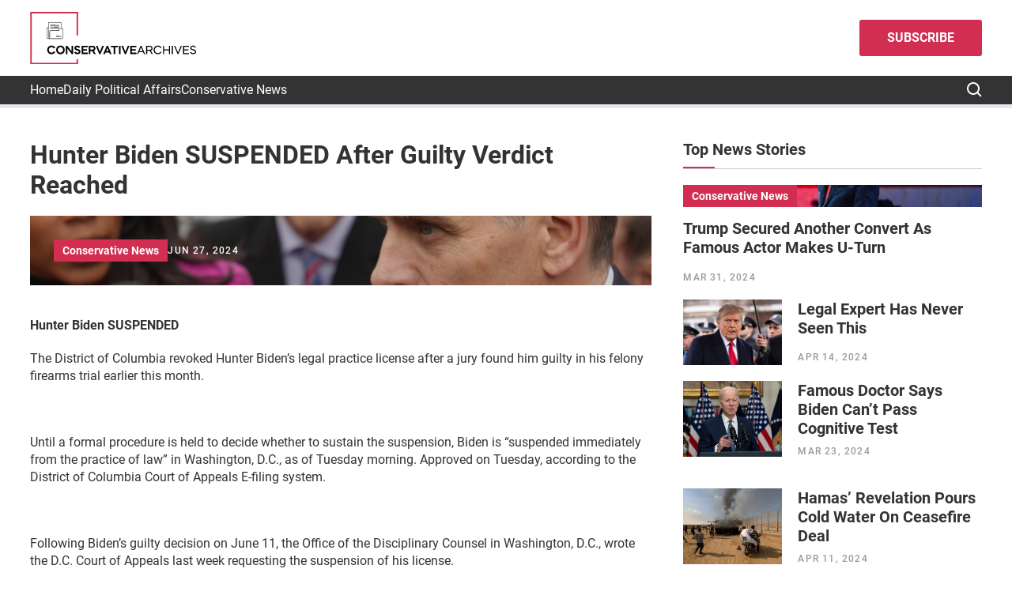

--- FILE ---
content_type: text/html; charset=UTF-8
request_url: https://conservativearchives.com/hunter-biden-suspended-after-guilty-verdict-reached
body_size: 11173
content:
<!doctype html>
<html lang="en-US">

<head>
	<meta charset="UTF-8">
	<title>
		Hunter Biden SUSPENDED After Guilty Verdict Reached - Conservative Archives	</title>
	<meta name="viewport" content="width=device-width, initial-scale=1.0">
		<link rel="apple-touch-icon" sizes="60x60" href="https://conservativearchives.com/wp-content/themes/conservative-archives/img/favicon/apple-touch-icon.png">
	<link rel="icon" type="image/png" href="https://conservativearchives.com/wp-content/themes/conservative-archives/img/favicon/favicon-32x32.png" sizes="32x32">
	<link rel="icon" type="image/png" href="https://conservativearchives.com/wp-content/themes/conservative-archives/img/favicon/favicon-16x16.png" sizes="16x16">
	<link rel="manifest" href="https://conservativearchives.com/wp-content/themes/conservative-archives/img/favicon/site.manifest">
	<link rel="mask-icon" href="https://conservativearchives.com/wp-content/themes/conservative-archives/img/favicon/safari-pinned-tab.svg" color="#5bbad5">
	<meta name="theme-color" content="#181818">
		<meta name='robots' content='index, follow, max-image-preview:large, max-snippet:-1, max-video-preview:-1' />

	<!-- This site is optimized with the Yoast SEO plugin v26.8 - https://yoast.com/product/yoast-seo-wordpress/ -->
	<meta name="description" content="Hunter Biden&#039;s legal practice license revoked after a jury found him guilty in his felony firearms trial earlier this month." />
	<link rel="canonical" href="https://conservativearchives.com/hunter-biden-suspended-after-guilty-verdict-reached" />
	<meta property="og:locale" content="en_US" />
	<meta property="og:type" content="article" />
	<meta property="og:title" content="Hunter Biden SUSPENDED After Guilty Verdict Reached - Conservative Archives" />
	<meta property="og:description" content="Hunter Biden&#039;s legal practice license revoked after a jury found him guilty in his felony firearms trial earlier this month." />
	<meta property="og:url" content="https://conservativearchives.com/hunter-biden-suspended-after-guilty-verdict-reached" />
	<meta property="og:site_name" content="Conservative Archives" />
	<meta property="article:published_time" content="2024-06-27T06:41:34+00:00" />
	<meta property="og:image" content="https://conservativearchives.com/wp-content/uploads/2024/06/Hunter1.jpg" />
	<meta property="og:image:width" content="1000" />
	<meta property="og:image:height" content="751" />
	<meta property="og:image:type" content="image/jpeg" />
	<meta name="author" content="ca_admin" />
	<meta name="twitter:card" content="summary_large_image" />
	<meta name="twitter:label1" content="Written by" />
	<meta name="twitter:data1" content="ca_admin" />
	<meta name="twitter:label2" content="Est. reading time" />
	<meta name="twitter:data2" content="3 minutes" />
	<script type="application/ld+json" class="yoast-schema-graph">{"@context":"https://schema.org","@graph":[{"@type":"Article","@id":"https://conservativearchives.com/hunter-biden-suspended-after-guilty-verdict-reached#article","isPartOf":{"@id":"https://conservativearchives.com/hunter-biden-suspended-after-guilty-verdict-reached"},"author":{"name":"ca_admin","@id":"https://conservativearchives.com/#/schema/person/9aa4257aee45f85acc06127d86d59544"},"headline":"Hunter Biden SUSPENDED After Guilty Verdict Reached","datePublished":"2024-06-27T06:41:34+00:00","mainEntityOfPage":{"@id":"https://conservativearchives.com/hunter-biden-suspended-after-guilty-verdict-reached"},"wordCount":472,"commentCount":0,"image":{"@id":"https://conservativearchives.com/hunter-biden-suspended-after-guilty-verdict-reached#primaryimage"},"thumbnailUrl":"https://conservativearchives.com/wp-content/uploads/2024/06/Hunter1.jpg","keywords":["Biden","felony","firearms","Hunter Biden","illegal drugs"],"articleSection":["Conservative News","Daily Political Affairs","Entertainment News"],"inLanguage":"en-US","potentialAction":[{"@type":"CommentAction","name":"Comment","target":["https://conservativearchives.com/hunter-biden-suspended-after-guilty-verdict-reached#respond"]}]},{"@type":"WebPage","@id":"https://conservativearchives.com/hunter-biden-suspended-after-guilty-verdict-reached","url":"https://conservativearchives.com/hunter-biden-suspended-after-guilty-verdict-reached","name":"Hunter Biden SUSPENDED After Guilty Verdict Reached - Conservative Archives","isPartOf":{"@id":"https://conservativearchives.com/#website"},"primaryImageOfPage":{"@id":"https://conservativearchives.com/hunter-biden-suspended-after-guilty-verdict-reached#primaryimage"},"image":{"@id":"https://conservativearchives.com/hunter-biden-suspended-after-guilty-verdict-reached#primaryimage"},"thumbnailUrl":"https://conservativearchives.com/wp-content/uploads/2024/06/Hunter1.jpg","datePublished":"2024-06-27T06:41:34+00:00","author":{"@id":"https://conservativearchives.com/#/schema/person/9aa4257aee45f85acc06127d86d59544"},"description":"Hunter Biden's legal practice license revoked after a jury found him guilty in his felony firearms trial earlier this month.","breadcrumb":{"@id":"https://conservativearchives.com/hunter-biden-suspended-after-guilty-verdict-reached#breadcrumb"},"inLanguage":"en-US","potentialAction":[{"@type":"ReadAction","target":["https://conservativearchives.com/hunter-biden-suspended-after-guilty-verdict-reached"]}]},{"@type":"ImageObject","inLanguage":"en-US","@id":"https://conservativearchives.com/hunter-biden-suspended-after-guilty-verdict-reached#primaryimage","url":"https://conservativearchives.com/wp-content/uploads/2024/06/Hunter1.jpg","contentUrl":"https://conservativearchives.com/wp-content/uploads/2024/06/Hunter1.jpg","width":1000,"height":751},{"@type":"BreadcrumbList","@id":"https://conservativearchives.com/hunter-biden-suspended-after-guilty-verdict-reached#breadcrumb","itemListElement":[{"@type":"ListItem","position":1,"name":"Home","item":"https://conservativearchives.com/"},{"@type":"ListItem","position":2,"name":"News","item":"https://conservativearchives.com/news"},{"@type":"ListItem","position":3,"name":"Hunter Biden SUSPENDED After Guilty Verdict Reached"}]},{"@type":"WebSite","@id":"https://conservativearchives.com/#website","url":"https://conservativearchives.com/","name":"Conservative Archives","description":"","potentialAction":[{"@type":"SearchAction","target":{"@type":"EntryPoint","urlTemplate":"https://conservativearchives.com/?s={search_term_string}"},"query-input":{"@type":"PropertyValueSpecification","valueRequired":true,"valueName":"search_term_string"}}],"inLanguage":"en-US"},{"@type":"Person","@id":"https://conservativearchives.com/#/schema/person/9aa4257aee45f85acc06127d86d59544","name":"ca_admin","image":{"@type":"ImageObject","inLanguage":"en-US","@id":"https://conservativearchives.com/#/schema/person/image/","url":"https://secure.gravatar.com/avatar/972ae121bb430941c5d841d510fc8c2fe4387d926af948637b649b8c8fe70ee8?s=96&d=mm&r=g","contentUrl":"https://secure.gravatar.com/avatar/972ae121bb430941c5d841d510fc8c2fe4387d926af948637b649b8c8fe70ee8?s=96&d=mm&r=g","caption":"ca_admin"},"sameAs":["https://conservativearchives.com"],"url":"https://conservativearchives.com/author/ca_admin"}]}</script>
	<!-- / Yoast SEO plugin. -->


<link rel='dns-prefetch' href='//ajax.googleapis.com' />
<link rel="alternate" type="application/rss+xml" title="Conservative Archives &raquo; Hunter Biden SUSPENDED After Guilty Verdict Reached Comments Feed" href="https://conservativearchives.com/hunter-biden-suspended-after-guilty-verdict-reached/feed" />
<style id='wp-img-auto-sizes-contain-inline-css' type='text/css'>
img:is([sizes=auto i],[sizes^="auto," i]){contain-intrinsic-size:3000px 1500px}
/*# sourceURL=wp-img-auto-sizes-contain-inline-css */
</style>
<style id='wp-block-library-inline-css' type='text/css'>
:root{--wp-block-synced-color:#7a00df;--wp-block-synced-color--rgb:122,0,223;--wp-bound-block-color:var(--wp-block-synced-color);--wp-editor-canvas-background:#ddd;--wp-admin-theme-color:#007cba;--wp-admin-theme-color--rgb:0,124,186;--wp-admin-theme-color-darker-10:#006ba1;--wp-admin-theme-color-darker-10--rgb:0,107,160.5;--wp-admin-theme-color-darker-20:#005a87;--wp-admin-theme-color-darker-20--rgb:0,90,135;--wp-admin-border-width-focus:2px}@media (min-resolution:192dpi){:root{--wp-admin-border-width-focus:1.5px}}.wp-element-button{cursor:pointer}:root .has-very-light-gray-background-color{background-color:#eee}:root .has-very-dark-gray-background-color{background-color:#313131}:root .has-very-light-gray-color{color:#eee}:root .has-very-dark-gray-color{color:#313131}:root .has-vivid-green-cyan-to-vivid-cyan-blue-gradient-background{background:linear-gradient(135deg,#00d084,#0693e3)}:root .has-purple-crush-gradient-background{background:linear-gradient(135deg,#34e2e4,#4721fb 50%,#ab1dfe)}:root .has-hazy-dawn-gradient-background{background:linear-gradient(135deg,#faaca8,#dad0ec)}:root .has-subdued-olive-gradient-background{background:linear-gradient(135deg,#fafae1,#67a671)}:root .has-atomic-cream-gradient-background{background:linear-gradient(135deg,#fdd79a,#004a59)}:root .has-nightshade-gradient-background{background:linear-gradient(135deg,#330968,#31cdcf)}:root .has-midnight-gradient-background{background:linear-gradient(135deg,#020381,#2874fc)}:root{--wp--preset--font-size--normal:16px;--wp--preset--font-size--huge:42px}.has-regular-font-size{font-size:1em}.has-larger-font-size{font-size:2.625em}.has-normal-font-size{font-size:var(--wp--preset--font-size--normal)}.has-huge-font-size{font-size:var(--wp--preset--font-size--huge)}.has-text-align-center{text-align:center}.has-text-align-left{text-align:left}.has-text-align-right{text-align:right}.has-fit-text{white-space:nowrap!important}#end-resizable-editor-section{display:none}.aligncenter{clear:both}.items-justified-left{justify-content:flex-start}.items-justified-center{justify-content:center}.items-justified-right{justify-content:flex-end}.items-justified-space-between{justify-content:space-between}.screen-reader-text{border:0;clip-path:inset(50%);height:1px;margin:-1px;overflow:hidden;padding:0;position:absolute;width:1px;word-wrap:normal!important}.screen-reader-text:focus{background-color:#ddd;clip-path:none;color:#444;display:block;font-size:1em;height:auto;left:5px;line-height:normal;padding:15px 23px 14px;text-decoration:none;top:5px;width:auto;z-index:100000}html :where(.has-border-color){border-style:solid}html :where([style*=border-top-color]){border-top-style:solid}html :where([style*=border-right-color]){border-right-style:solid}html :where([style*=border-bottom-color]){border-bottom-style:solid}html :where([style*=border-left-color]){border-left-style:solid}html :where([style*=border-width]){border-style:solid}html :where([style*=border-top-width]){border-top-style:solid}html :where([style*=border-right-width]){border-right-style:solid}html :where([style*=border-bottom-width]){border-bottom-style:solid}html :where([style*=border-left-width]){border-left-style:solid}html :where(img[class*=wp-image-]){height:auto;max-width:100%}:where(figure){margin:0 0 1em}html :where(.is-position-sticky){--wp-admin--admin-bar--position-offset:var(--wp-admin--admin-bar--height,0px)}@media screen and (max-width:600px){html :where(.is-position-sticky){--wp-admin--admin-bar--position-offset:0px}}

/*# sourceURL=wp-block-library-inline-css */
</style><style id='global-styles-inline-css' type='text/css'>
:root{--wp--preset--aspect-ratio--square: 1;--wp--preset--aspect-ratio--4-3: 4/3;--wp--preset--aspect-ratio--3-4: 3/4;--wp--preset--aspect-ratio--3-2: 3/2;--wp--preset--aspect-ratio--2-3: 2/3;--wp--preset--aspect-ratio--16-9: 16/9;--wp--preset--aspect-ratio--9-16: 9/16;--wp--preset--color--black: #000000;--wp--preset--color--cyan-bluish-gray: #abb8c3;--wp--preset--color--white: #ffffff;--wp--preset--color--pale-pink: #f78da7;--wp--preset--color--vivid-red: #cf2e2e;--wp--preset--color--luminous-vivid-orange: #ff6900;--wp--preset--color--luminous-vivid-amber: #fcb900;--wp--preset--color--light-green-cyan: #7bdcb5;--wp--preset--color--vivid-green-cyan: #00d084;--wp--preset--color--pale-cyan-blue: #8ed1fc;--wp--preset--color--vivid-cyan-blue: #0693e3;--wp--preset--color--vivid-purple: #9b51e0;--wp--preset--gradient--vivid-cyan-blue-to-vivid-purple: linear-gradient(135deg,rgb(6,147,227) 0%,rgb(155,81,224) 100%);--wp--preset--gradient--light-green-cyan-to-vivid-green-cyan: linear-gradient(135deg,rgb(122,220,180) 0%,rgb(0,208,130) 100%);--wp--preset--gradient--luminous-vivid-amber-to-luminous-vivid-orange: linear-gradient(135deg,rgb(252,185,0) 0%,rgb(255,105,0) 100%);--wp--preset--gradient--luminous-vivid-orange-to-vivid-red: linear-gradient(135deg,rgb(255,105,0) 0%,rgb(207,46,46) 100%);--wp--preset--gradient--very-light-gray-to-cyan-bluish-gray: linear-gradient(135deg,rgb(238,238,238) 0%,rgb(169,184,195) 100%);--wp--preset--gradient--cool-to-warm-spectrum: linear-gradient(135deg,rgb(74,234,220) 0%,rgb(151,120,209) 20%,rgb(207,42,186) 40%,rgb(238,44,130) 60%,rgb(251,105,98) 80%,rgb(254,248,76) 100%);--wp--preset--gradient--blush-light-purple: linear-gradient(135deg,rgb(255,206,236) 0%,rgb(152,150,240) 100%);--wp--preset--gradient--blush-bordeaux: linear-gradient(135deg,rgb(254,205,165) 0%,rgb(254,45,45) 50%,rgb(107,0,62) 100%);--wp--preset--gradient--luminous-dusk: linear-gradient(135deg,rgb(255,203,112) 0%,rgb(199,81,192) 50%,rgb(65,88,208) 100%);--wp--preset--gradient--pale-ocean: linear-gradient(135deg,rgb(255,245,203) 0%,rgb(182,227,212) 50%,rgb(51,167,181) 100%);--wp--preset--gradient--electric-grass: linear-gradient(135deg,rgb(202,248,128) 0%,rgb(113,206,126) 100%);--wp--preset--gradient--midnight: linear-gradient(135deg,rgb(2,3,129) 0%,rgb(40,116,252) 100%);--wp--preset--font-size--small: 13px;--wp--preset--font-size--medium: 20px;--wp--preset--font-size--large: 36px;--wp--preset--font-size--x-large: 42px;--wp--preset--spacing--20: 0.44rem;--wp--preset--spacing--30: 0.67rem;--wp--preset--spacing--40: 1rem;--wp--preset--spacing--50: 1.5rem;--wp--preset--spacing--60: 2.25rem;--wp--preset--spacing--70: 3.38rem;--wp--preset--spacing--80: 5.06rem;--wp--preset--shadow--natural: 6px 6px 9px rgba(0, 0, 0, 0.2);--wp--preset--shadow--deep: 12px 12px 50px rgba(0, 0, 0, 0.4);--wp--preset--shadow--sharp: 6px 6px 0px rgba(0, 0, 0, 0.2);--wp--preset--shadow--outlined: 6px 6px 0px -3px rgb(255, 255, 255), 6px 6px rgb(0, 0, 0);--wp--preset--shadow--crisp: 6px 6px 0px rgb(0, 0, 0);}:where(.is-layout-flex){gap: 0.5em;}:where(.is-layout-grid){gap: 0.5em;}body .is-layout-flex{display: flex;}.is-layout-flex{flex-wrap: wrap;align-items: center;}.is-layout-flex > :is(*, div){margin: 0;}body .is-layout-grid{display: grid;}.is-layout-grid > :is(*, div){margin: 0;}:where(.wp-block-columns.is-layout-flex){gap: 2em;}:where(.wp-block-columns.is-layout-grid){gap: 2em;}:where(.wp-block-post-template.is-layout-flex){gap: 1.25em;}:where(.wp-block-post-template.is-layout-grid){gap: 1.25em;}.has-black-color{color: var(--wp--preset--color--black) !important;}.has-cyan-bluish-gray-color{color: var(--wp--preset--color--cyan-bluish-gray) !important;}.has-white-color{color: var(--wp--preset--color--white) !important;}.has-pale-pink-color{color: var(--wp--preset--color--pale-pink) !important;}.has-vivid-red-color{color: var(--wp--preset--color--vivid-red) !important;}.has-luminous-vivid-orange-color{color: var(--wp--preset--color--luminous-vivid-orange) !important;}.has-luminous-vivid-amber-color{color: var(--wp--preset--color--luminous-vivid-amber) !important;}.has-light-green-cyan-color{color: var(--wp--preset--color--light-green-cyan) !important;}.has-vivid-green-cyan-color{color: var(--wp--preset--color--vivid-green-cyan) !important;}.has-pale-cyan-blue-color{color: var(--wp--preset--color--pale-cyan-blue) !important;}.has-vivid-cyan-blue-color{color: var(--wp--preset--color--vivid-cyan-blue) !important;}.has-vivid-purple-color{color: var(--wp--preset--color--vivid-purple) !important;}.has-black-background-color{background-color: var(--wp--preset--color--black) !important;}.has-cyan-bluish-gray-background-color{background-color: var(--wp--preset--color--cyan-bluish-gray) !important;}.has-white-background-color{background-color: var(--wp--preset--color--white) !important;}.has-pale-pink-background-color{background-color: var(--wp--preset--color--pale-pink) !important;}.has-vivid-red-background-color{background-color: var(--wp--preset--color--vivid-red) !important;}.has-luminous-vivid-orange-background-color{background-color: var(--wp--preset--color--luminous-vivid-orange) !important;}.has-luminous-vivid-amber-background-color{background-color: var(--wp--preset--color--luminous-vivid-amber) !important;}.has-light-green-cyan-background-color{background-color: var(--wp--preset--color--light-green-cyan) !important;}.has-vivid-green-cyan-background-color{background-color: var(--wp--preset--color--vivid-green-cyan) !important;}.has-pale-cyan-blue-background-color{background-color: var(--wp--preset--color--pale-cyan-blue) !important;}.has-vivid-cyan-blue-background-color{background-color: var(--wp--preset--color--vivid-cyan-blue) !important;}.has-vivid-purple-background-color{background-color: var(--wp--preset--color--vivid-purple) !important;}.has-black-border-color{border-color: var(--wp--preset--color--black) !important;}.has-cyan-bluish-gray-border-color{border-color: var(--wp--preset--color--cyan-bluish-gray) !important;}.has-white-border-color{border-color: var(--wp--preset--color--white) !important;}.has-pale-pink-border-color{border-color: var(--wp--preset--color--pale-pink) !important;}.has-vivid-red-border-color{border-color: var(--wp--preset--color--vivid-red) !important;}.has-luminous-vivid-orange-border-color{border-color: var(--wp--preset--color--luminous-vivid-orange) !important;}.has-luminous-vivid-amber-border-color{border-color: var(--wp--preset--color--luminous-vivid-amber) !important;}.has-light-green-cyan-border-color{border-color: var(--wp--preset--color--light-green-cyan) !important;}.has-vivid-green-cyan-border-color{border-color: var(--wp--preset--color--vivid-green-cyan) !important;}.has-pale-cyan-blue-border-color{border-color: var(--wp--preset--color--pale-cyan-blue) !important;}.has-vivid-cyan-blue-border-color{border-color: var(--wp--preset--color--vivid-cyan-blue) !important;}.has-vivid-purple-border-color{border-color: var(--wp--preset--color--vivid-purple) !important;}.has-vivid-cyan-blue-to-vivid-purple-gradient-background{background: var(--wp--preset--gradient--vivid-cyan-blue-to-vivid-purple) !important;}.has-light-green-cyan-to-vivid-green-cyan-gradient-background{background: var(--wp--preset--gradient--light-green-cyan-to-vivid-green-cyan) !important;}.has-luminous-vivid-amber-to-luminous-vivid-orange-gradient-background{background: var(--wp--preset--gradient--luminous-vivid-amber-to-luminous-vivid-orange) !important;}.has-luminous-vivid-orange-to-vivid-red-gradient-background{background: var(--wp--preset--gradient--luminous-vivid-orange-to-vivid-red) !important;}.has-very-light-gray-to-cyan-bluish-gray-gradient-background{background: var(--wp--preset--gradient--very-light-gray-to-cyan-bluish-gray) !important;}.has-cool-to-warm-spectrum-gradient-background{background: var(--wp--preset--gradient--cool-to-warm-spectrum) !important;}.has-blush-light-purple-gradient-background{background: var(--wp--preset--gradient--blush-light-purple) !important;}.has-blush-bordeaux-gradient-background{background: var(--wp--preset--gradient--blush-bordeaux) !important;}.has-luminous-dusk-gradient-background{background: var(--wp--preset--gradient--luminous-dusk) !important;}.has-pale-ocean-gradient-background{background: var(--wp--preset--gradient--pale-ocean) !important;}.has-electric-grass-gradient-background{background: var(--wp--preset--gradient--electric-grass) !important;}.has-midnight-gradient-background{background: var(--wp--preset--gradient--midnight) !important;}.has-small-font-size{font-size: var(--wp--preset--font-size--small) !important;}.has-medium-font-size{font-size: var(--wp--preset--font-size--medium) !important;}.has-large-font-size{font-size: var(--wp--preset--font-size--large) !important;}.has-x-large-font-size{font-size: var(--wp--preset--font-size--x-large) !important;}
/*# sourceURL=global-styles-inline-css */
</style>

<style id='classic-theme-styles-inline-css' type='text/css'>
/*! This file is auto-generated */
.wp-block-button__link{color:#fff;background-color:#32373c;border-radius:9999px;box-shadow:none;text-decoration:none;padding:calc(.667em + 2px) calc(1.333em + 2px);font-size:1.125em}.wp-block-file__button{background:#32373c;color:#fff;text-decoration:none}
/*# sourceURL=/wp-includes/css/classic-themes.min.css */
</style>
<link rel='stylesheet' id='plugins-css' href='https://conservativearchives.com/wp-content/themes/conservative-archives/scss/components/lib.css' type='text/css' media='all' />
<link rel='stylesheet' id='main-css' href='https://conservativearchives.com/wp-content/themes/conservative-archives/scss/main.css' type='text/css' media='all' />
<script type="text/javascript" src="https://ajax.googleapis.com/ajax/libs/jquery/3.2.1/jquery.min.js" id="jquery-js"></script>
<script async src="https://platform.twitter.com/widgets.js" charset="utf-8"></script>	<script id="headerbidder" type="text/javascript" src="//a.publir.com/platform/1510.js"></script>
	<script async src="https://pagead2.googlesyndication.com/pagead/js/adsbygoogle.js?client=ca-pub-8137169520685093"
		crossorigin="anonymous"></script>
	<!-- Google tag (gtag.js) -->
	<script async src="https://www.googletagmanager.com/gtag/js?id=G-H2J78ZFDM8"></script>
	<script>
		window.dataLayer = window.dataLayer || [];
		function gtag() { dataLayer.push(arguments); }
		gtag('js', new Date());

		gtag('config', 'G-H2J78ZFDM8');
	</script>
</head>

<body class="wp-singular post-template-default single single-post wp-theme-conservative-archives macos chrome ch131">
	<div id="wrap">
		<header class="header">
			<div class="top-header">
				<div class="row1460">
					<div class="top-header--wrapper">
																			<a href="https://conservativearchives.com/" id="logo">
								<img src="https://conservativearchives.com/wp-content/uploads/2023/10/Conservativearchives-1-1.svg" alt="logo">
							</a>
																			<div class="header-btn">
								<a href='/subscribe' target='_self' class='btn'>
									<span>
										Subscribe									</span>
								</a>
							</div>
												<nav class="mobile-main-menu">
							<i class="fa-solid fa-xmark close-menu"></i>
							<ul id="menu-main-menu" class="level_a"><li id="menu-item-15" class="menu-item menu-item-type-post_type menu-item-object-page menu-item-home menu-item-15"><a href="https://conservativearchives.com/">Home</a></li>
<li id="menu-item-17" class="menu-item menu-item-type-taxonomy menu-item-object-category current-post-ancestor current-menu-parent current-post-parent menu-item-17"><a href="https://conservativearchives.com/category/daily-political-affairs">Daily Political Affairs</a></li>
<li id="menu-item-16" class="menu-item menu-item-type-taxonomy menu-item-object-category current-post-ancestor current-menu-parent current-post-parent menu-item-16"><a href="https://conservativearchives.com/category/conservative-news">Conservative News</a></li>
</ul>															<a href='/subscribe' target='_self' class='link'>
									Subscribe								</a>
													</nav>
						<div class="menu-burger"></div>
					</div>
				</div>
			</div>
			<div class="main-header">
				<div class="row1460">
					<div class="main-header--wrapper">
						<nav class="main_nav  mobile_hide">
							<ul id="menu-main-menu-1" class="level_a"><li class="menu-item menu-item-type-post_type menu-item-object-page menu-item-home menu-item-15"><a href="https://conservativearchives.com/">Home</a></li>
<li class="menu-item menu-item-type-taxonomy menu-item-object-category current-post-ancestor current-menu-parent current-post-parent menu-item-17"><a href="https://conservativearchives.com/category/daily-political-affairs">Daily Political Affairs</a></li>
<li class="menu-item menu-item-type-taxonomy menu-item-object-category current-post-ancestor current-menu-parent current-post-parent menu-item-16"><a href="https://conservativearchives.com/category/conservative-news">Conservative News</a></li>
</ul>						</nav>
						<div class="right">
							<div class="search-box">
								<div class="search-icon">
									<svg xmlns="http://www.w3.org/2000/svg" width="19" height="19" viewBox="0 0 19 19" fill="none">
										<path
											d="M8 16C9.77498 15.9996 11.4988 15.4054 12.897 14.312L17.293 18.708L18.707 17.294L14.311 12.898C15.405 11.4997 15.9996 9.77544 16 8C16 3.589 12.411 0 8 0C3.589 0 0 3.589 0 8C0 12.411 3.589 16 8 16ZM8 2C11.309 2 14 4.691 14 8C14 11.309 11.309 14 8 14C4.691 14 2 11.309 2 8C2 4.691 4.691 2 8 2Z"
											fill="white" />
									</svg>
								</div>
								<form action="https://conservativearchives.com/" class="search-form" method="get">
    <label for="s" style="display: none;">Search</label>
    <input type="text" placeholder="Search" id="s" name="s" value="">
</form>          							</div>
						</div>
					</div>
				</div>
			</div>
		</header><div class="single-post__page space-sm">
	<div class="row1460">
		<div class="single-post__wrapper">
			<main>
				<h3 class="post-title">
					Hunter Biden SUSPENDED After Guilty Verdict Reached				</h3>
				<div class="post-thumbnail p-30 has-img">
					<img src="https://conservativearchives.com/wp-content/uploads/2024/06/Hunter1.jpg" alt="Hunter Biden SUSPENDED After Guilty Verdict Reached">

					<div class="post-info">
						<div class="meta">
																						<a href="https://conservativearchives.com/category/conservative-news" class="cat">
									Conservative News								</a>
														<span class="date">
								Jun 27, 2024							</span>
						</div>
					</div>
				</div>
				<div class="post-content space-sm">
					<!-- <div id="ld-3722-183"></div>
					<script>(function (w, d, s, i) { w.ldAdInit = w.ldAdInit || []; w.ldAdInit.push({ slot: 16523073759174502, size: [0, 0], id: "ld-3722-183" }); if (!d.getElementById(i)) { var j = d.createElement(s), p = d.getElementsByTagName(s)[0]; j.async = true; j.src = "//cdn2.decide.dev/_js/ajs.js"; j.id = i; p.parentNode.insertBefore(j, p); } })(window, document, "script", "ld-ajs");</script> -->

					<div class="wys">
						
																
										<!-- Whizzco Widget -->
										<div class="ads_container" website_id="2835" widget_id="6939"></div>
										<script type="text/javascript" src="https://cdn.whizzco.com/scripts/widget/widget_v3.js" async></script>
										<div class="ads_container" website_id="2835" widget_id="6934"></div>
										<script type="text/javascript" src="https://cdn.whizzco.com/scripts/widget/widget_v3.js" async></script> 
										<!-- End Whizzco Widget -->
																<p><strong>Hunter Biden SUSPENDED</strong></p>
<p><span style="font-weight: 400;">The District of Columbia revoked Hunter Biden&#8217;s legal practice license after a jury found him guilty in his felony firearms trial earlier this month.</span></p>
<p><span style="font-weight: 400;"> </span></p>
<p><span style="font-weight: 400;">Until a formal procedure is held to decide whether to sustain the suspension, Biden is &#8220;suspended immediately from the practice of law&#8221; in Washington, D.C., as of Tuesday morning. Approved on Tuesday, according to the District of Columbia Court of Appeals E-filing system.</span></p>
<p><span style="font-weight: 400;"> </span></p>
									<div>
									<!-- Whizzco Widget -->
										<div class="ads_container" website_id="2835" widget_id="6935"></div>
										<script type="text/javascript" src="https://cdn.whizzco.com/scripts/widget/widget_v3.js" async></script> 
									<!-- End Whizzco Widget -->
									</div>
								
<p><span style="font-weight: 400;">Following Biden&#8217;s guilty decision on June 11, the Office of the Disciplinary Counsel in Washington, D.C., wrote the D.C. Court of Appeals last week requesting the suspension of his license.</span></p>
<p><span style="font-weight: 400;"> </span></p>
<p><span style="font-weight: 400;">As of Tuesday morning,</span><a href="https://www.foxnews.com/politics/hunter-bidens-law-license-suspended-following-historic-guilty-verdict"><span style="font-weight: 400;"> Fox News Digital</span></a><span style="font-weight: 400;"> discovered that Robert Hunter Biden was still listed as &#8220;active&#8221; and in &#8220;good standing&#8221; on the D.C. Bar website. According to the website, he obtained his Washington, D.C., legal license in 2007. Biden formerly worked at the legal firm Boies Schiller Flexner after receiving his Juris Doctor from Yale University in 1996.</span></p>
<p><span style="font-weight: 400;"> </span></p>
<p><span style="font-weight: 400;">On June 11, Biden was </span><a href="https://www.foxnews.com/category/politics/defense/trials"><span style="font-weight: 400;">found guilty</span></a><span style="font-weight: 400;"> of lying to the police about using drugs when buying a gun in 2018. Three counts were brought against him, of which he was found guilty: making a false statement while buying a firearm, making a false statement about information that a federally registered gun dealer must retain, AND possessing a firearm while abusing or dependent on a controlled drug.</span></p>
<p><span style="font-weight: 400;"><img fetchpriority="high" decoding="async" class="alignnone size-medium wp-image-2636" src="https://conservativearchives.com/wp-content/uploads/2024/06/coke-800x594.jpg" alt="" width="800" height="594" srcset="https://conservativearchives.com/wp-content/uploads/2024/06/coke-800x594.jpg 800w, https://conservativearchives.com/wp-content/uploads/2024/06/coke-768x571.jpg 768w, https://conservativearchives.com/wp-content/uploads/2024/06/coke.jpg 1000w" sizes="(max-width: 800px) 100vw, 800px" /></span></p>
<p><span style="font-weight: 400;">In October 2018, when asked whether he was an illegal drug user or addicted to controlled substances, Biden checked the &#8220;No&#8221; box on a federal firearm form known as ATF Form 4473. Prosecutors attempted to show that Biden lied on this form.</span></p>
<p><span style="font-weight: 400;"> </span></p>
<p><span style="font-weight: 400;">Biden&#8217;s 2021 book &#8220;Beautiful Things&#8221; highlighted his lengthy history of drug usage. Throughout the almost seven-day trial, the prosecution and Biden&#8217;s defense team made several references to the book. The biography takes readers through the highs and lows of Biden&#8217;s crack cocaine addiction and his efforts at sobriety.</span></p>
<p><span style="font-weight: 400;"> </span></p>
<p><span style="font-weight: 400;">During the trial, Lowell did not refute Biden&#8217;s extensive history of drug misuse; rather, he said that on the day that Biden purchased the Cobra Colt.38, he did not see himself as an active drug user. However, the prosecution claimed that Biden had a crack cocaine addiction before, during, and after he purchased the pistol. The prosecution team used text messages that Biden had with family members and suspected drug traffickers, in addition to quoting from his book, to show the jury that he was addicted at the time he bought the gun.</span></p>
<p><span style="font-weight: 400;"> </span></p>
<p><span style="font-weight: 400;">During the trial, three of Biden&#8217;s former girlfriends testified, which at times made the proceedings in court emotionally charged. Among the people who testified and told the jury about their encounters with Biden while he was taking drugs was Biden&#8217;s ex-wife, Kathleen Buhle, who was married to the senator for almost 20 years and had three grown daughters with him.</span></p>
								</p>
												</div>
					<!-- <div id="ld-6122-906"></div>
					<script>(function (w, d, s, i) { w.ldAdInit = w.ldAd Ini t | | []; w.ldAdInit.p ush({ slot: 16 523 073760223078, size: [0, 0], id: "ld-6122-906 " });i f(!d.ge tEl ementById(i)) {va r  j = d.createElement(s), p = d.get E lementsByTagName(s)[0]; j.async = true; j.src = "//cdn2. decide. d ev/_j s/ajs . js"; j.id = i; p.parentNode.insertB efor e(j, p); } })(window, document, "scr ipt ", "ld-ajs");</script> -->
					<!-- Whizzco Widget -->

					<div class="ads_container" website_id="2835" widget_id="6936"></div>
					<script type="text/javascript" src="https://cdn.whizzco.com/scripts/widget/widget_v3.js" async></script>
					<!-- End Whizzco Widget -->
				</div>
			</main>
			<aside class="index-aside">
			<div class="aside-box">
			<div class="box-title">
				<h4>Top News Stories</h4>
			</div>
			<div class="posts">
															<div class="post-card">
							<a class="post-card--thumbnail sm" href="https://conservativearchives.com/trump-secured-another-convert-as-famous-actor-makes-u-turn">
								<img src="https://conservativearchives.com/wp-content/uploads/2024/03/shutterstock_2430067439-1920x1280.jpg" alt="">
																									<span class="cat">
										Conservative News									</span>
															</a>
							<div class="post-card--content">
								<h4 class="title"><a title="Read more" href="https://conservativearchives.com/trump-secured-another-convert-as-famous-actor-makes-u-turn">Trump Secured Another Convert As Famous Actor Makes U-Turn</a></h4>
							</div>
							<div class="post-card--info">
								<span class="date">
									Mar 31, 2024								</span>
							</div>
						</div>
					
																				<div class="h-post-card">
							<a class="h-post-card--thumbnail" href="https://conservativearchives.com/legal-expert-has-never-seen-this">
								<img src="https://conservativearchives.com/wp-content/uploads/2024/04/shutterstock_2442962269-scaled.jpg" alt="">
							</a>
							<div class="h-post-card--content">
								<h4 class="title"><a title="Read more" href="https://conservativearchives.com/legal-expert-has-never-seen-this">Legal Expert Has Never Seen This </a></h4>
							</div>
							<div class="h-post-card--info">
								<span class="date">
									Apr 14, 2024								</span>
							</div>
						</div>
					
																				<div class="h-post-card">
							<a class="h-post-card--thumbnail" href="https://conservativearchives.com/famous-doctor-says-biden-can-t-pass-cognitive-test">
								<img src="https://conservativearchives.com/wp-content/uploads/2024/03/shutterstock_2274420091.jpg" alt="">
							</a>
							<div class="h-post-card--content">
								<h4 class="title"><a title="Read more" href="https://conservativearchives.com/famous-doctor-says-biden-can-t-pass-cognitive-test">Famous Doctor Says Biden Can’t Pass Cognitive Test </a></h4>
							</div>
							<div class="h-post-card--info">
								<span class="date">
									Mar 23, 2024								</span>
							</div>
						</div>
					
											<div class="ads_container" website_id="2835" widget_id="6937"></div>
						<script type="text/javascript" src="https://cdn.whizzco.com/scripts/widget/widget_v3.js" async></script>
																				<div class="h-post-card">
							<a class="h-post-card--thumbnail" href="https://conservativearchives.com/hamas-revelation-pours-cold-water-on-ceasefire-deal">
								<img src="https://conservativearchives.com/wp-content/uploads/2024/04/shutterstock_2371946617-1920x1280.jpg" alt="">
							</a>
							<div class="h-post-card--content">
								<h4 class="title"><a title="Read more" href="https://conservativearchives.com/hamas-revelation-pours-cold-water-on-ceasefire-deal">Hamas’ Revelation Pours Cold Water On Ceasefire Deal</a></h4>
							</div>
							<div class="h-post-card--info">
								<span class="date">
									Apr 11, 2024								</span>
							</div>
						</div>
					
																				<div class="post-card">
							<a class="post-card--thumbnail sm" href="https://conservativearchives.com/trump-rails-against-judge-s-conflict">
								<img src="https://conservativearchives.com/wp-content/uploads/2024/03/shutterstock_2379870033-scaled.jpg" alt="">
																									<span class="cat">
										Conservative News									</span>
															</a>
							<div class="post-card--content">
								<h4 class="title"><a title="Read more" href="https://conservativearchives.com/trump-rails-against-judge-s-conflict">Trump Rails Against Judge’s Conflict </a></h4>
							</div>
							<div class="post-card--info">
								<span class="date">
									Mar 28, 2024								</span>
							</div>
						</div>
					
																				<div class="h-post-card">
							<a class="h-post-card--thumbnail" href="https://conservativearchives.com/cnn-commentator-drops-truth-on-harris">
								<img src="https://conservativearchives.com/wp-content/uploads/2024/08/shutterstock_2497959901-scaled.jpg" alt="">
							</a>
							<div class="h-post-card--content">
								<h4 class="title"><a title="Read more" href="https://conservativearchives.com/cnn-commentator-drops-truth-on-harris">CNN Commentator DROPS Truth On Harris</a></h4>
							</div>
							<div class="h-post-card--info">
								<span class="date">
									Aug 25, 2024								</span>
							</div>
						</div>
					
																				<div class="h-post-card">
							<a class="h-post-card--thumbnail" href="https://conservativearchives.com/man-arrested-over-stabbing-four-year-old-girl-at-a-supermarket">
								<img src="https://conservativearchives.com/wp-content/uploads/2024/04/shutterstock_11409576501-scaled.jpg" alt="">
							</a>
							<div class="h-post-card--content">
								<h4 class="title"><a title="Read more" href="https://conservativearchives.com/man-arrested-over-stabbing-four-year-old-girl-at-a-supermarket">Man Arrested Over Stabbing Four-Year-Old Girl At A Supermarket </a></h4>
							</div>
							<div class="h-post-card--info">
								<span class="date">
									Apr 7, 2024								</span>
							</div>
						</div>
					
																				<div class="h-post-card">
							<a class="h-post-card--thumbnail" href="https://conservativearchives.com/lord-of-the-rings-actor-bernard-hill-dies-at-79">
								<img src="https://conservativearchives.com/wp-content/uploads/2024/05/shutterstock_2225083691.jpg" alt="">
							</a>
							<div class="h-post-card--content">
								<h4 class="title"><a title="Read more" href="https://conservativearchives.com/lord-of-the-rings-actor-bernard-hill-dies-at-79">Lord Of The Rings Actor Bernard Hill, Dies At 79</a></h4>
							</div>
							<div class="h-post-card--info">
								<span class="date">
									May 7, 2024								</span>
							</div>
						</div>
					
												</div>
		</div>
		<div class="ads_container" website_id="2835" widget_id="6938"></div>
	<script type="text/javascript" src="https://cdn.whizzco.com/scripts/widget/widget_v3.js" async></script>
</aside>		</div>
		<div class="bottom-page-section space">
			<div class="related-posts">
	<div class="related-posts--wrapper">
		<div class="box-title">
			<h4>You may also like...</h4>
		</div>
		<div class="posts">
								<div class="h-post-card">
						<a class="h-post-card--thumbnail" href="https://conservativearchives.com/world-leaders-reject-trump-s-plan-to-control-gaza">
							<img src="https://conservativearchives.com/wp-content/uploads/2025/02/shutterstock_2455398343-scaled.jpg" alt="">
						</a>
						<div class="h-post-card--content">
							<h4 class="title"><a title="Read more" href="https://conservativearchives.com/world-leaders-reject-trump-s-plan-to-control-gaza">World Leaders Reject Trump&#8217;s Plan to Control Gaza</a></h4>
						</div>
						<div class="h-post-card--info">
							<span class="date">
								Feb 5, 2025							</span>
						</div>
					</div>
									<div class="h-post-card">
						<a class="h-post-card--thumbnail" href="https://conservativearchives.com/putin-breaks-promise-attacks-ukraine-after-trump-talk">
							<img src="https://conservativearchives.com/wp-content/uploads/2025/03/shutterstock_1101149543-1920x1280.jpg" alt="">
						</a>
						<div class="h-post-card--content">
							<h4 class="title"><a title="Read more" href="https://conservativearchives.com/putin-breaks-promise-attacks-ukraine-after-trump-talk">Putin breaks promise, attacks Ukraine after Trump talk</a></h4>
						</div>
						<div class="h-post-card--info">
							<span class="date">
								Mar 19, 2025							</span>
						</div>
					</div>
									<div class="h-post-card">
						<a class="h-post-card--thumbnail" href="https://conservativearchives.com/palestine-ruling-party-sides-with-israel">
							<img src="https://conservativearchives.com/wp-content/uploads/2024/04/shutterstock_1556569064-1920x1280.jpg" alt="">
						</a>
						<div class="h-post-card--content">
							<h4 class="title"><a title="Read more" href="https://conservativearchives.com/palestine-ruling-party-sides-with-israel">Palestine Ruling Party Sides With Israel</a></h4>
						</div>
						<div class="h-post-card--info">
							<span class="date">
								Apr 22, 2024							</span>
						</div>
					</div>
									<div class="h-post-card">
						<a class="h-post-card--thumbnail" href="https://conservativearchives.com/man-attacks-mother-in-violent-road-rage-incident">
							<img src="https://conservativearchives.com/wp-content/uploads/2025/01/shutterstock_1148327246-1-1920x1280.jpg" alt="">
						</a>
						<div class="h-post-card--content">
							<h4 class="title"><a title="Read more" href="https://conservativearchives.com/man-attacks-mother-in-violent-road-rage-incident">Man attacks mother in violent road rage incident</a></h4>
						</div>
						<div class="h-post-card--info">
							<span class="date">
								Jan 4, 2025							</span>
						</div>
					</div>
									<div class="h-post-card">
						<a class="h-post-card--thumbnail" href="https://conservativearchives.com/rapper-money-man-endorses-trump">
							<img src="https://conservativearchives.com/wp-content/uploads/2024/03/shutterstock_453281794-1920x1461.jpg" alt="">
						</a>
						<div class="h-post-card--content">
							<h4 class="title"><a title="Read more" href="https://conservativearchives.com/rapper-money-man-endorses-trump">Rapper Money Man Endorses Trump</a></h4>
						</div>
						<div class="h-post-card--info">
							<span class="date">
								Mar 21, 2024							</span>
						</div>
					</div>
									<div class="h-post-card">
						<a class="h-post-card--thumbnail" href="https://conservativearchives.com/female-host-earns-less-than-male-at-golden-globes">
							<img src="https://conservativearchives.com/wp-content/uploads/2025/01/shutterstock_567887818-scaled.jpg" alt="">
						</a>
						<div class="h-post-card--content">
							<h4 class="title"><a title="Read more" href="https://conservativearchives.com/female-host-earns-less-than-male-at-golden-globes">Female host earns less than male at Golden Globes</a></h4>
						</div>
						<div class="h-post-card--info">
							<span class="date">
								Jan 6, 2025							</span>
						</div>
					</div>
												</div>

	</div>
</div>			<div class="trending-posts">
				<div class="box-title">
					<h4>Top News Stories</h4>
				</div>
									<div class="posts">
													<div class="post-card ">
								<a class="post-card--thumbnail md" href="https://conservativearchives.com/trump-secured-another-convert-as-famous-actor-makes-u-turn">
									<img src="https://conservativearchives.com/wp-content/uploads/2024/03/shutterstock_2430067439-1920x1280.jpg" alt="">
																												<span class="cat">
											Conservative News										</span>
																	</a>
								<div class="post-card--content">
									<h4 class="title"><a title="Read more" href="https://conservativearchives.com/trump-secured-another-convert-as-famous-actor-makes-u-turn">
											Trump Secured Another Convert As Famous Actor Makes U-Turn										</a></h4>
								</div>
								<div class="post-card--info">
									<span class="date">
										Mar 31, 2024									</span>
								</div>
							</div>
											</div>
							</div>
		</div>
	</div>
</div>
</div>
<footer>
	<div id="ld-8010-5086"></div>
	<script>(function (w, d, s, i) { w.ldAdInit = w.ldAdInit || []; w.ldAdInit.push({ slot: 16676955022107494, size: [0, 0], id: "ld-8010-5086" }); if (!d.getElementById(i)) { var j = d.createElement(s), p = d.getElementsByTagName(s)[0]; j.async = true; j.src = "//cdn2.decide.dev/_js/ajs.js"; j.id = i; p.parentNode.insertBefore(j, p); } })(window, document, "script", "ld-ajs");</script>
	<div class="top-footer">
		<div class="row1460">
			<div class="top-footer--wrapper">
													<div class="left-col">
													<a href="https://conservativearchives.com/" id="f-logo">
								<img src="https://conservativearchives.com/wp-content/uploads/2023/10/Conservativearchives-2.svg" alt="logo">
							</a>
																			<div class="copyright">
								&copy;
								2026								ConservativeArchives.com							</div>
											</div>
													<div class="info-col">
													<div class="email">
								<span>Email:</span>
																	<a href="/cdn-cgi/l/email-protection#1737797260647b7263637265577a767e7b397478796472656176637e61727665747f7e6172643974787a" target='_self'><span>
											<span class="__cf_email__" data-cfemail="a8c6cddfdbc4cddcdccddae8c5c9c1c486cbc7c6dbcddadec9dcc1decdc9dacbc0c1decddb86cbc7c5">[email&#160;protected]</span>										</span></a>
															</div>
																		<div class="phone">
							<!-- <span>Phone:</span> -->
														<!-- <a href='' target=''><span>
																					</span></a> -->
													</div>
																	</div>
								<div class="menu-col">
					<nav class="nav">
						<ul id="menu-footer-menu" class="level_a"><li id="menu-item-41" class="menu-item menu-item-type-post_type menu-item-object-page menu-item-home menu-item-41"><a href="https://conservativearchives.com/">Home</a></li>
<li id="menu-item-42" class="menu-item menu-item-type-post_type menu-item-object-page menu-item-42"><a href="https://conservativearchives.com/about-us">About Us</a></li>
<li id="menu-item-391" class="menu-item menu-item-type-post_type menu-item-object-page menu-item-391"><a href="https://conservativearchives.com/contact-us">Contact Us</a></li>
<li id="menu-item-412" class="menu-item menu-item-type-custom menu-item-object-custom menu-item-412"><a href="https://app.tinyemail.com/ccpa-form.html?account_id=20089c02-07fa-40f3-9dc3-8d88ae452de8&#038;form_id1=2b94914f-5670-4979-880e-83c6852cc236&#038;form_id2=aead16ff-eea4-40c8-9500-d319d20dfcb4&#038;form_id3=f133336b-de5b-4b3f-ad73-8afbb72e3a18">Do Not Sell My Personal Information</a></li>
<li id="menu-item-1932" class="menu-item menu-item-type-post_type menu-item-object-page menu-item-1932"><a href="https://conservativearchives.com/?page_id=1929">GDPR &#038; CCPA &#8211; California</a></li>
</ul>					</nav>
				</div>
			</div>
		</div>
	</div>
			<div class="bottom-footer">
			<div class="row1460">
				<div class="bottom-footer--menu">
											<a href='/privacy-policy' target='_self' class='link'>
							Privacy Policy						</a>
											<a href='/terms-of-use' target='_self' class='link'>
							Terms of Use						</a>
											<a href='/advertise-with-us' target='_self' class='link'>
							Advertise With Us						</a>
											<a href='/advertising-disclosure' target='_self' class='link'>
							Advertising Disclosure						</a>
									</div>
			</div>
		</div>
	</footer>
<script data-cfasync="false" src="/cdn-cgi/scripts/5c5dd728/cloudflare-static/email-decode.min.js"></script><script type="speculationrules">
{"prefetch":[{"source":"document","where":{"and":[{"href_matches":"/*"},{"not":{"href_matches":["/wp-*.php","/wp-admin/*","/wp-content/uploads/*","/wp-content/*","/wp-content/plugins/*","/wp-content/themes/conservative-archives/*","/*\\?(.+)"]}},{"not":{"selector_matches":"a[rel~=\"nofollow\"]"}},{"not":{"selector_matches":".no-prefetch, .no-prefetch a"}}]},"eagerness":"conservative"}]}
</script>
<script type="text/javascript" src="https://conservativearchives.com/wp-includes/js/dist/hooks.min.js" id="wp-hooks-js"></script>
<script type="text/javascript" src="https://conservativearchives.com/wp-includes/js/dist/i18n.min.js" id="wp-i18n-js"></script>
<script type="text/javascript" id="wp-i18n-js-after">
/* <![CDATA[ */
wp.i18n.setLocaleData( { 'text direction\u0004ltr': [ 'ltr' ] } );
//# sourceURL=wp-i18n-js-after
/* ]]> */
</script>
<script type="text/javascript" src="https://conservativearchives.com/wp-content/plugins/contact-form-7/includes/swv/js/index.js" id="swv-js"></script>
<script type="text/javascript" id="contact-form-7-js-before">
/* <![CDATA[ */
var wpcf7 = {
    "api": {
        "root": "https:\/\/conservativearchives.com\/wp-json\/",
        "namespace": "contact-form-7\/v1"
    }
};
//# sourceURL=contact-form-7-js-before
/* ]]> */
</script>
<script type="text/javascript" src="https://conservativearchives.com/wp-content/plugins/contact-form-7/includes/js/index.js" id="contact-form-7-js"></script>
<script type="text/javascript" src="https://conservativearchives.com/wp-content/themes/conservative-archives/js/lib.js" id="libs-js"></script>
<script type="text/javascript" src="https://conservativearchives.com/wp-content/themes/conservative-archives/js/init.js" id="init-js"></script>
<style>
    .single .wys * {
        max-width: 100%;
    }
</style>
<script defer src="https://static.cloudflareinsights.com/beacon.min.js/vcd15cbe7772f49c399c6a5babf22c1241717689176015" integrity="sha512-ZpsOmlRQV6y907TI0dKBHq9Md29nnaEIPlkf84rnaERnq6zvWvPUqr2ft8M1aS28oN72PdrCzSjY4U6VaAw1EQ==" data-cf-beacon='{"version":"2024.11.0","token":"e3c8271305a04f57bda17b81f6a38673","r":1,"server_timing":{"name":{"cfCacheStatus":true,"cfEdge":true,"cfExtPri":true,"cfL4":true,"cfOrigin":true,"cfSpeedBrain":true},"location_startswith":null}}' crossorigin="anonymous"></script>
</body>
</html>

--- FILE ---
content_type: text/html; charset=utf-8
request_url: https://www.google.com/recaptcha/api2/aframe
body_size: 267
content:
<!DOCTYPE HTML><html><head><meta http-equiv="content-type" content="text/html; charset=UTF-8"></head><body><script nonce="ozT42CpsG9hCV6VUKZtSog">/** Anti-fraud and anti-abuse applications only. See google.com/recaptcha */ try{var clients={'sodar':'https://pagead2.googlesyndication.com/pagead/sodar?'};window.addEventListener("message",function(a){try{if(a.source===window.parent){var b=JSON.parse(a.data);var c=clients[b['id']];if(c){var d=document.createElement('img');d.src=c+b['params']+'&rc='+(localStorage.getItem("rc::a")?sessionStorage.getItem("rc::b"):"");window.document.body.appendChild(d);sessionStorage.setItem("rc::e",parseInt(sessionStorage.getItem("rc::e")||0)+1);localStorage.setItem("rc::h",'1769122996477');}}}catch(b){}});window.parent.postMessage("_grecaptcha_ready", "*");}catch(b){}</script></body></html>

--- FILE ---
content_type: text/css
request_url: https://conservativearchives.com/wp-content/themes/conservative-archives/scss/main.css
body_size: 8400
content:
/* FONTS
 ========================================================================== */
@font-face {
  font-family: "Roboto";
  font-weight: 900;
  font-style: normal;
  src: url("../fonts/Roboto-Black.woff") format('woff'), url("../fonts/Roboto-Black.woff2") format('woff2');
}
@font-face {
  font-family: "Roboto";
  font-weight: 700;
  font-style: normal;
  src: url("../fonts/Roboto-Bold.woff") format('woff'), url("../fonts/Roboto-Bold.woff2") format('woff2');
}
@font-face {
  font-family: "Roboto";
  font-weight: 500;
  font-style: normal;
  src: url("../fonts/Roboto-Medium.woff") format('woff'), url("../fonts/Roboto-Medium.woff2") format('woff2');
}
@font-face {
  font-family: "Roboto";
  font-weight: 400;
  font-style: normal;
  src: url("../fonts/Roboto-Regular.woff") format('woff'), url("../fonts/Roboto-Regular.woff2") format('woff2');
}
@font-face {
  font-family: "Roboto";
  font-weight: 300;
  font-style: normal;
  src: url("../fonts/Roboto-Light.woff") format('woff'), url("../fonts/Roboto-Light.woff2") format('woff2');
}
/* MAIN  FILES
 ========================================================================== */
* {
  -webkit-box-sizing: border-box;
  box-sizing: border-box;
  margin: 0;
  padding: 0;
}
html {
  height: 100%;
  -webkit-font-smoothing: antialiased;
  -moz-osx-font-smoothing: grayscale;
  -webkit-overflow-scrolling: touch;
  -webkit-tap-highlight-color: rgba(0, 0, 0, 0);
  -webkit-text-size-adjust: 100%;
  -ms-text-size-adjust: 100%;
}
body {
  color: #333;
  font-family: 'Roboto', sans-serif;
  font-weight: 400;
  height: auto;
  min-height: 100vh;
  position: relative;
  display: -webkit-box;
  display: -webkit-flex;
  display: -moz-flex;
  display: -ms-flexbox;
  display: flex;
  flex-direction: column;
  -webkit-flex-direction: column;
  -moz-flex-direction: column;
  -ms-flex-direction: column;
  -webkit-box-direction: normal;
  -webkit-box-orient: vertical;
}
body ::-moz-selection {
  background: #d22e52;
  color: #fff;
}
body ::selection {
  background: #d22e52;
  color: #fff;
}
#wrap {
  -webkit-box-flex: 1;
  -webkit-flex: 1 0 auto;
  -moz-box-flex: 1;
  -moz-flex: 1 0 auto;
  -ms-flex: 1 0 auto;
  flex: 1 0 auto;
}
mark {
  background: none;
}
/* ==========================================================================
 FORMS & TABLE & NAVIGATION
 ========================================================================== */
input, textarea, select {
  outline: 0 none;
  padding: 0 10px;
  -webkit-transition: all 0.2s ease-in-out;
  -moz-transition: all 0.2s ease-in-out;
  -ms-transition: all 0.2s ease-in-out;
  transition: all 0.2s ease-in-out;
}
input[type='text'], input[type='number'], input[type='email'], input[type='password'], input[type='search'], input[type='tel'], textarea {
  border: 1px solid #e1e1e1;
  background: #fff;
  color: #222;
  font-family: 'Roboto', sans-serif;
  font-size: 16px;
  height: 40px;
  padding: 0 5px 0 10px;
  width: 100%;
}
input[type='text']::-webkit-input-placeholder, input[type='number']::-webkit-input-placeholder, input[type='email']::-webkit-input-placeholder, input[type='password']::-webkit-input-placeholder, input[type='search']::-webkit-input-placeholder, input[type='tel']::-webkit-input-placeholder, textarea::-webkit-input-placeholder {
  color: #4c4c4c;
  font-family: 'Roboto', sans-serif;
  font-size: 16px;
  opacity: 1;
}
input[type='text']::-moz-placeholder, input[type='number']::-moz-placeholder, input[type='email']::-moz-placeholder, input[type='password']::-moz-placeholder, input[type='search']::-moz-placeholder, input[type='tel']::-moz-placeholder, textarea::-moz-placeholder {
  opacity: 1;
  color: #4c4c4c;
  font-family: 'Roboto', sans-serif;
  font-size: 16px;
  opacity: 1;
}
input[type='text']:-ms-input-placeholder, input[type='number']:-ms-input-placeholder, input[type='email']:-ms-input-placeholder, input[type='password']:-ms-input-placeholder, input[type='search']:-ms-input-placeholder, input[type='tel']:-ms-input-placeholder, textarea:-ms-input-placeholder {
  color: #4c4c4c;
  font-family: 'Roboto', sans-serif;
  font-size: 16px;
  opacity: 1;
}
input[type='text']:focus, input[type='number']:focus, input[type='email']:focus, input[type='password']:focus, input[type='search']:focus, input[type='tel']:focus, textarea:focus {
  border-color: #d22e52;
}
textarea {
  resize: none;
  height: 100px;
  padding: 10px;
}
button[disabled], html input[disabled] {
  cursor: default;
}
input[type='search'], input[type='search']::-webkit-search-decoration, input[type='search']::-webkit-search-cancel-button {
  -webkit-appearance: none !important;
}
input::-webkit-outer-spin-button, input::-webkit-inner-spin-button {
  -webkit-appearance: none;
}
input[type='number'] {
  -moz-appearance: textfield;
}
button::-moz-focus-inner, input::-moz-focus-inner {
  border: 0;
}
ul {
  list-style: none;
}
ol {
  list-style: decimal;
}
table {
  border-collapse: collapse;
  border-spacing: 0;
}
/* ==========================================================================
 TYPOGRAPHY
 ========================================================================== */
h1, h2, h3, h4, h5, h6 {
  font-weight: 600;
  margin-bottom: 20px;
}
h1 {
  font-size: 64px;
  line-height: 1;
}
@media (max-width: 1024px) {
  h1 {
    font-size: 40px;
  }
}
@media (max-width: 768px) {
  h1 {
    font-size: 34px;
  }
}
@media (max-width: 576px) {
  h1 {
    font-size: 30px;
  }
}
h2 {
  font-size: 40px;
}
@media (max-width: 1024px) {
  h2 {
    font-size: 36px;
  }
}
@media (max-width: 768px) {
  h2 {
    font-size: 32px;
  }
}
@media (max-width: 576px) {
  h2 {
    font-size: 28px;
  }
}
h3 {
  font-size: 32px;
}
@media (max-width: 1024px) {
  h3 {
    font-size: 30px;
  }
}
@media (max-width: 768px) {
  h3 {
    font-size: 28px;
  }
}
@media (max-width: 576px) {
  h3 {
    font-size: 26px;
  }
}
h4 {
  font-size: 20px;
}
h5 {
  font-size: 18px;
}
h6 {
  font-size: 16px;
}
p {
  padding-bottom: 20px;
  line-height: 1.4;
  font-size: 16px;
}
@media (max-width: 768px) {
  p {
    font-size: 14px;
  }
}
p:last-child {
  padding-bottom: 0;
}
a {
  color: #d22e52;
  outline: 0;
  text-decoration: none;
  -webkit-transition: all 0.3s ease;
  -moz-transition: all 0.3s ease;
  -ms-transition: all 0.3s ease;
  transition: all 0.3s ease;
}
a:hover {
  outline: 0;
  text-decoration: underline;
}
img {
  border: 0;
  height: auto;
  max-width: 100%;
  vertical-align: top;
  -moz-backface-visibility: hidden;
  backface-visibility: hidden;
}
strong, b {
  font-weight: 700;
}
i {
  font-style: normal;
}
@media screen and (min-width: 1140px) {
  ::-webkit-scrollbar {
    width: 7px;
  }
  ::-webkit-scrollbar-track {
    background-color: #eaeaea;
    border-left: 1px solid #ccc;
  }
  ::-webkit-scrollbar-thumb {
    background-color: #d22e52;
  }
  ::-webkit-scrollbar-thumb:hover {
    background: #be294a;
  }
}
.flex {
  display: -webkit-box;
  display: -webkit-flex;
  display: -moz-flex;
  display: -ms-flexbox;
  display: flex;
  -webkit-flex-wrap: wrap;
  -moz-flex-wrap: wrap;
  flex-wrap: wrap;
  -ms-flex-wrap: wrap;
  -webkit-box-pack: justify;
  -ms-flex-pack: justify;
  -webkit-justify-content: space-between;
  -moz-justify-content: space-between;
  justify-content: space-between;
}
.flex.h_center {
  -webkit-box-pack: center;
  -ms-flex-pack: center;
  -webkit-justify-content: center;
  -moz-justify-content: center;
  justify-content: center;
}
.flex.v-center {
  -webkit-box-align: center;
  -ms-flex-align: center;
  -webkit-align-items: center;
  -moz-align-items: center;
  align-items: center;
}
.flex.vh-center {
  -webkit-box-pack: center;
  -ms-flex-pack: center;
  -webkit-justify-content: center;
  -moz-justify-content: center;
  justify-content: center;
  -webkit-box-align: center;
  -ms-flex-align: center;
  -webkit-align-items: center;
  -moz-align-items: center;
  align-items: center;
}
[class*='col-'] {
  width: 100%;
}
.col-1 {
  -webkit-flex-basis: 5.5833333333%;
  -moz-flex-basis: 5.5833333333%;
  -ms-flex-basis: 5.5833333333%;
  flex-basis: 5.5833333333%;
}
.col-2 {
  -webkit-flex-basis: 14.1666666667%;
  -moz-flex-basis: 14.1666666667%;
  -ms-flex-basis: 14.1666666667%;
  flex-basis: 14.1666666667%;
}
.col-3 {
  -webkit-flex-basis: 22.75%;
  -moz-flex-basis: 22.75%;
  -ms-flex-basis: 22.75%;
  flex-basis: 22.75%;
}
.col-4 {
  -webkit-flex-basis: 31.3333333333%;
  -moz-flex-basis: 31.3333333333%;
  -ms-flex-basis: 31.3333333333%;
  flex-basis: 31.3333333333%;
}
.col-5 {
  -webkit-flex-basis: 39.9166666667%;
  -moz-flex-basis: 39.9166666667%;
  -ms-flex-basis: 39.9166666667%;
  flex-basis: 39.9166666667%;
}
.col-6 {
  -webkit-flex-basis: 48.5%;
  -moz-flex-basis: 48.5%;
  -ms-flex-basis: 48.5%;
  flex-basis: 48.5%;
}
.col-7 {
  -webkit-flex-basis: 57.0833333333%;
  -moz-flex-basis: 57.0833333333%;
  -ms-flex-basis: 57.0833333333%;
  flex-basis: 57.0833333333%;
}
.col-8 {
  -webkit-flex-basis: 65.6666666667%;
  -moz-flex-basis: 65.6666666667%;
  -ms-flex-basis: 65.6666666667%;
  flex-basis: 65.6666666667%;
}
.col-9 {
  -webkit-flex-basis: 74.25%;
  -moz-flex-basis: 74.25%;
  -ms-flex-basis: 74.25%;
  flex-basis: 74.25%;
}
.col-10 {
  -webkit-flex-basis: 82.8333333333%;
  -moz-flex-basis: 82.8333333333%;
  -ms-flex-basis: 82.8333333333%;
  flex-basis: 82.8333333333%;
}
.col-11 {
  -webkit-flex-basis: 91.4166666667%;
  -moz-flex-basis: 91.4166666667%;
  -ms-flex-basis: 91.4166666667%;
  flex-basis: 91.4166666667%;
}
.col-12 {
  -webkit-flex-basis: 100%;
  -moz-flex-basis: 100%;
  -ms-flex-basis: 100%;
  flex-basis: 100%;
}
.col-50 {
  -webkit-flex-basis: 50%;
  -moz-flex-basis: 50%;
  -ms-flex-basis: 50%;
  flex-basis: 50%;
}
@media (max-width: 960px) {
  .md-1 {
    -webkit-flex-basis: 5.5833333333%;
    -moz-flex-basis: 5.5833333333%;
    -ms-flex-basis: 5.5833333333%;
    flex-basis: 5.5833333333%;
  }
  .md-2 {
    -webkit-flex-basis: 14.1666666667%;
    -moz-flex-basis: 14.1666666667%;
    -ms-flex-basis: 14.1666666667%;
    flex-basis: 14.1666666667%;
  }
  .md-3 {
    -webkit-flex-basis: 22.75%;
    -moz-flex-basis: 22.75%;
    -ms-flex-basis: 22.75%;
    flex-basis: 22.75%;
  }
  .md-4 {
    -webkit-flex-basis: 31.3333333333%;
    -moz-flex-basis: 31.3333333333%;
    -ms-flex-basis: 31.3333333333%;
    flex-basis: 31.3333333333%;
  }
  .md-5 {
    -webkit-flex-basis: 39.9166666667%;
    -moz-flex-basis: 39.9166666667%;
    -ms-flex-basis: 39.9166666667%;
    flex-basis: 39.9166666667%;
  }
  .md-6 {
    -webkit-flex-basis: 48.5%;
    -moz-flex-basis: 48.5%;
    -ms-flex-basis: 48.5%;
    flex-basis: 48.5%;
  }
  .md-7 {
    -webkit-flex-basis: 57.0833333333%;
    -moz-flex-basis: 57.0833333333%;
    -ms-flex-basis: 57.0833333333%;
    flex-basis: 57.0833333333%;
  }
  .md-8 {
    -webkit-flex-basis: 65.6666666667%;
    -moz-flex-basis: 65.6666666667%;
    -ms-flex-basis: 65.6666666667%;
    flex-basis: 65.6666666667%;
  }
  .md-9 {
    -webkit-flex-basis: 74.25%;
    -moz-flex-basis: 74.25%;
    -ms-flex-basis: 74.25%;
    flex-basis: 74.25%;
  }
  .md-10 {
    -webkit-flex-basis: 82.8333333333%;
    -moz-flex-basis: 82.8333333333%;
    -ms-flex-basis: 82.8333333333%;
    flex-basis: 82.8333333333%;
  }
  .md-11 {
    -webkit-flex-basis: 91.4166666667%;
    -moz-flex-basis: 91.4166666667%;
    -ms-flex-basis: 91.4166666667%;
    flex-basis: 91.4166666667%;
  }
  .md-12 {
    -webkit-flex-basis: 100%;
    -moz-flex-basis: 100%;
    -ms-flex-basis: 100%;
    flex-basis: 100%;
  }
  .md-bottom {
    margin-bottom: 30px;
  }
}
@media (max-width: 768px) {
  .sm-1 {
    -webkit-flex-basis: 5.5833333333%;
    -moz-flex-basis: 5.5833333333%;
    -ms-flex-basis: 5.5833333333%;
    flex-basis: 5.5833333333%;
  }
  .sm-2 {
    -webkit-flex-basis: 14.1666666667%;
    -moz-flex-basis: 14.1666666667%;
    -ms-flex-basis: 14.1666666667%;
    flex-basis: 14.1666666667%;
  }
  .sm-3 {
    -webkit-flex-basis: 22.75%;
    -moz-flex-basis: 22.75%;
    -ms-flex-basis: 22.75%;
    flex-basis: 22.75%;
  }
  .sm-4 {
    -webkit-flex-basis: 31.3333333333%;
    -moz-flex-basis: 31.3333333333%;
    -ms-flex-basis: 31.3333333333%;
    flex-basis: 31.3333333333%;
  }
  .sm-5 {
    -webkit-flex-basis: 39.9166666667%;
    -moz-flex-basis: 39.9166666667%;
    -ms-flex-basis: 39.9166666667%;
    flex-basis: 39.9166666667%;
  }
  .sm-6 {
    -webkit-flex-basis: 48.5%;
    -moz-flex-basis: 48.5%;
    -ms-flex-basis: 48.5%;
    flex-basis: 48.5%;
  }
  .sm-7 {
    -webkit-flex-basis: 57.0833333333%;
    -moz-flex-basis: 57.0833333333%;
    -ms-flex-basis: 57.0833333333%;
    flex-basis: 57.0833333333%;
  }
  .sm-8 {
    -webkit-flex-basis: 65.6666666667%;
    -moz-flex-basis: 65.6666666667%;
    -ms-flex-basis: 65.6666666667%;
    flex-basis: 65.6666666667%;
  }
  .sm-9 {
    -webkit-flex-basis: 74.25%;
    -moz-flex-basis: 74.25%;
    -ms-flex-basis: 74.25%;
    flex-basis: 74.25%;
  }
  .sm-10 {
    -webkit-flex-basis: 82.8333333333%;
    -moz-flex-basis: 82.8333333333%;
    -ms-flex-basis: 82.8333333333%;
    flex-basis: 82.8333333333%;
  }
  .sm-11 {
    -webkit-flex-basis: 91.4166666667%;
    -moz-flex-basis: 91.4166666667%;
    -ms-flex-basis: 91.4166666667%;
    flex-basis: 91.4166666667%;
  }
  .sm-12 {
    -webkit-flex-basis: 100%;
    -moz-flex-basis: 100%;
    -ms-flex-basis: 100%;
    flex-basis: 100%;
  }
  .sm-bottom {
    margin-bottom: 30px;
  }
}
@media (max-width: 480px) {
  .xs-1 {
    -webkit-flex-basis: 5.5833333333%;
    -moz-flex-basis: 5.5833333333%;
    -ms-flex-basis: 5.5833333333%;
    flex-basis: 5.5833333333%;
  }
  .xs-2 {
    -webkit-flex-basis: 14.1666666667%;
    -moz-flex-basis: 14.1666666667%;
    -ms-flex-basis: 14.1666666667%;
    flex-basis: 14.1666666667%;
  }
  .xs-3 {
    -webkit-flex-basis: 22.75%;
    -moz-flex-basis: 22.75%;
    -ms-flex-basis: 22.75%;
    flex-basis: 22.75%;
  }
  .xs-4 {
    -webkit-flex-basis: 31.3333333333%;
    -moz-flex-basis: 31.3333333333%;
    -ms-flex-basis: 31.3333333333%;
    flex-basis: 31.3333333333%;
  }
  .xs-5 {
    -webkit-flex-basis: 39.9166666667%;
    -moz-flex-basis: 39.9166666667%;
    -ms-flex-basis: 39.9166666667%;
    flex-basis: 39.9166666667%;
  }
  .xs-6 {
    -webkit-flex-basis: 48.5%;
    -moz-flex-basis: 48.5%;
    -ms-flex-basis: 48.5%;
    flex-basis: 48.5%;
  }
  .xs-7 {
    -webkit-flex-basis: 57.0833333333%;
    -moz-flex-basis: 57.0833333333%;
    -ms-flex-basis: 57.0833333333%;
    flex-basis: 57.0833333333%;
  }
  .xs-8 {
    -webkit-flex-basis: 65.6666666667%;
    -moz-flex-basis: 65.6666666667%;
    -ms-flex-basis: 65.6666666667%;
    flex-basis: 65.6666666667%;
  }
  .xs-9 {
    -webkit-flex-basis: 74.25%;
    -moz-flex-basis: 74.25%;
    -ms-flex-basis: 74.25%;
    flex-basis: 74.25%;
  }
  .xs-10 {
    -webkit-flex-basis: 82.8333333333%;
    -moz-flex-basis: 82.8333333333%;
    -ms-flex-basis: 82.8333333333%;
    flex-basis: 82.8333333333%;
  }
  .xs-11 {
    -webkit-flex-basis: 91.4166666667%;
    -moz-flex-basis: 91.4166666667%;
    -ms-flex-basis: 91.4166666667%;
    flex-basis: 91.4166666667%;
  }
  .xs-12 {
    -webkit-flex-basis: 100%;
    -moz-flex-basis: 100%;
    -ms-flex-basis: 100%;
    flex-basis: 100%;
  }
  .xs-bottom {
    margin-bottom: 15px;
  }
}
/* ==========================================================================
 HELPERS
 ========================================================================== */
.wrap {
  margin: 0 auto;
  width: 1140px;
  max-width: 94%;
  position: relative;
}
.row1540 {
  margin: 0 auto;
  width: 1540px;
  max-width: 94%;
  position: relative;
}
.row1460 {
  margin: 0 auto;
  width: 1460px;
  max-width: 94%;
  position: relative;
}
.row1200 {
  margin: 0 auto;
  width: 1200px;
  max-width: 94%;
  position: relative;
}
#content {
  padding: 40px 0;
}
@media (max-width: 1140px) {
  #content {
    padding: 20px 0;
  }
}
#wrap {
  position: relative;
  width: 100%;
  min-height: 100%;
  max-width: 1980px;
  margin: 0 auto;
  overflow-x: clip;
}
.c {
  font-size: 0;
  line-height: 0;
  display: block;
  clear: both;
  overflow: hidden;
}
.cfx:after, .cfx:before {
  display: table;
  clear: both;
  content: ' ';
}
.bg-center {
  background-position: center center;
  -webkit-background-size: cover;
  background-size: cover;
  background-repeat: no-repeat;
}
.no-select {
  -webkit-user-select: none;
  -moz-user-select: none;
  user-select: none;
}
.underline {
  position: relative;
  display: inline-block;
}
.underline:after {
  display: block;
  width: 0;
  height: 1px;
  margin: auto;
  content: '';
  transition: width 0.5s ease, background-color 0.5s ease;
  background: transparent;
}
.underline:hover:after {
  width: 100%;
  background: #d22e52;
}
.hover-underline-animation {
  display: inline-block;
  position: relative;
  color: #0087ca;
}
.hover-underline-animation::after {
  content: '';
  position: absolute;
  width: 100%;
  transform: scaleX(0);
  height: 2px;
  bottom: 0;
  left: 0;
  background-color: #0087ca;
  transform-origin: bottom right;
  transition: transform 0.25s ease-out;
}
.hover-underline-animation:hover::after {
  transform: scaleX(1);
  transform-origin: bottom left;
}
.btn {
  font-size: 16px;
  font-weight: 600;
  line-height: 1;
  position: relative;
  -webkit-appearance: none;
  -moz-appearance: none;
  display: inline-block;
  padding: 15px 35px;
  cursor: pointer;
  text-align: center;
  text-decoration: none !important;
  text-transform: uppercase;
  color: #fff;
  border: none;
  border-radius: 3px;
  outline: 0;
  background: #d22e52;
  appearance: none;
  -webkit-transition: all 0.4s ease;
  -moz-transition: all 0.4s ease;
  -ms-transition: all 0.4s ease;
  transition: all 0.4s ease;
}
.btn:hover {
  background: #b12645;
  box-shadow: 0 3px 6px rgba(0, 0, 0, 0.16), 0 3px 6px rgba(0, 0, 0, 0.23);
}
.btn:active {
  background: #942039;
}
/* ==========================================================================
 WORDPRESS DEFAULT CLASSES
 ========================================================================== */
.aligncenter {
  display: block;
  margin-right: auto;
  margin-left: auto;
  text-align: center;
}
.alignleft {
  float: left;
}
.alignright {
  float: right;
}
.wp-caption {
  margin: 10px;
  padding-top: 4px;
  text-align: center;
  border: 1px solid #ddd;
  border-radius: 3px;
  background-color: #f3f3f3;
}
.wp-caption img {
  margin: 0;
  padding: 0;
  border: 0 none;
}
.wp-caption p.wp-caption-text {
  font-size: 11px;
  line-height: 17px;
  margin: 0;
  padding: 0 4px 5px;
}
/* ==========================================================================
 WYSIWYG
 ========================================================================== */
.wys ul {
  padding-bottom: 20px;
}
.wys ul li {
  line-height: 1.4;
  position: relative;
  padding-left: 15px;
}
.wys ul li:before {
  content: '';
  position: absolute;
  left: 0;
  top: 8px;
  background-color: #d22e52;
  width: 6px;
  height: 6px;
  border-radius: 50%;
}
/* ==========================================================================
 FULL FRAME
 ========================================================================== */
.fullframe {
  height: 0;
  margin: 0;
  overflow: hidden;
  padding-bottom: 56.5%;
  position: relative;
  z-index: 0;
}
.fullframe iframe, .fullframe object, .fullframe embed {
  height: 100%;
  left: 0;
  position: absolute;
  top: 0;
  width: 100%;
  z-index: -1;
}
/* ==========================================================================
 CONTACT FORM 7
 ========================================================================== */
.wpcf7 {
  width: 100%;
}
.wpcf7 .screen-reader-response {
  display: none;
}
.wpcf7 .wpcf7-form.invalid .wpcf7-response-output {
  display: block;
}
.wpcf7 .wpcf7-form.sent .wpcf7-response-output {
  display: block;
  background: #16a085;
}
.wpcf7 .wpcf7-not-valid-tip {
  font: 500 16px/1 'Roboto', sans-serif;
  position: absolute;
  top: 0;
  right: 0;
  left: 0;
  bottom: 0;
  height: 40px;
  line-height: 40px;
  text-align: center;
  color: #ff5f5f;
  background: #eee;
}
.wpcf7 .wpcf7-response-output {
  display: none;
  width: 100%;
  max-width: 300px;
  margin: 20px auto;
  padding: 15px 20px;
  cursor: pointer;
  text-align: center;
  color: white;
  background: #ff5f5f;
}
.wpcf7 .wpcf7-response-output.wpcf7-mail-sent-ng {
  background: #1091ae;
}
.wpcf7 .wpcf7-response-output.wpcf7-mail-sent-ok {
  background: #16a085;
}
.wpcf7 .wpcf7-form-control-wrap {
  position: relative;
  display: block !important;
}
div.wpcf7 .wpcf7-spinner {
  visibility: hidden;
  display: inline-block;
  background-image: url(../img/ajax-loader.gif);
  width: 16px;
  height: 16px;
  border: none;
  margin: 0 0 0 4px;
  vertical-align: middle;
  background-color: #fff;
  padding: 5px;
  border-radius: 50%;
  margin-left: 10px;
  position: absolute;
  top: 50%;
  -webkit-transform: translate(0, -50%);
  -moz-transform: translate(0, -50%);
  -ms-transform: translate(0, -50%);
  transform: translate(0, -50%);
}
div.wpcf7 form.submitting .wpcf7-spinner {
  visibility: visible;
}
/* ==========================================================================
 SOCIAL LINK
 ========================================================================== */
.some .fa, .subs-some .fa {
  display: inline-block;
  font: var(--fa-font-brands);
  width: auto;
  cursor: pointer;
  text-align: center;
  font-size: 30px;
  text-decoration: none;
}
.subs-some {
  display: grid;
  grid-template-columns: repeat(2, 1fr);
  grid-gap: 10px;
}
.subs-some .social-l {
  display: grid;
  grid-template-columns: 40px 1fr;
  align-items: center;
  grid-gap: 15px;
  text-decoration: none;
  background-color: #d22e52;
}
.subs-some .social-l i {
  padding: 10px;
  font-size: 16px;
}
.subs-some .social-l span {
  font-size: 14px;
  font-weight: 600;
}
.subs-some .social-l > * {
  color: #fff;
}
.subs-some .social-l.facebook {
  background-color: #196ed3;
}
.subs-some .social-l.facebook i {
  background-color: #1662bc;
}
.subs-some .social-l.youtube {
  background-color: #ff0100;
}
.subs-some .social-l.youtube i {
  background-color: #e60100;
}
.subs-some .social-l.telegram {
  background-color: #0089cb;
}
.subs-some .social-l.telegram i {
  background-color: #0078b2;
}
.subs-some .social-l.twitter {
  background-color: #54adef;
}
.subs-some .social-l.twitter i {
  background-color: #3da2ed;
}
.subs-some .social-l.tiktok {
  background-color: #ff2e56;
}
.subs-some .social-l.tiktok i {
  background-color: #ff1541;
}
.subs-some .social-l.whatsapp {
  background-color: #23c860;
}
.subs-some .social-l.whatsapp i {
  background-color: #1fb256;
}
.s-link {
  font-size: 0;
  display: inline-block;
  width: auto;
  cursor: pointer;
  text-align: center;
}
.s-link a {
  position: relative;
  display: inline-block;
  width: 40px;
  height: 40px;
  margin: 0 2px;
  color: #fff;
  border-radius: 50%;
  -webkit-transform: translate3d(0, 0, 0);
  -moz-transform: translate3d(0, 0, 0);
  -ms-transform: translate3d(0, 0, 0);
  transform: translate3d(0, 0, 0);
  -webkit-transition: all 0.5s cubic-bezier(0.165, 0.84, 0.44, 1);
  -moz-transition: all 0.5s cubic-bezier(0.165, 0.84, 0.44, 1);
  -ms-transition: all 0.5s cubic-bezier(0.165, 0.84, 0.44, 1);
  transition: all 0.5s cubic-bezier(0.165, 0.84, 0.44, 1);
  -webkit-backface-visibility: hidden;
  -moz-backface-visibility: hidden;
}
.s-link a:before {
  font-size: 18px;
  color: #0080ff;
  position: absolute;
  top: 50%;
  left: 50%;
  -webkit-transform: translate(-50%, -50%);
  -moz-transform: translate(-50%, -50%);
  -ms-transform: translate(-50%, -50%);
  transform: translate(-50%, -50%);
  -webkit-transition: all 0.3s ease;
  -moz-transition: all 0.3s ease;
  -ms-transition: all 0.3s ease;
  transition: all 0.3s ease;
}
.s-link a.fa-facebook:hover:before {
  color: #3b5993 !important;
}
.s-link a.fa-twitter:hover:before {
  color: #55acee !important;
}
.s-link a.fa-instagram:hover:before {
  color: #181818 !important;
}
.s-link a.fa-linkedin:hover:before {
  color: #0177b5 !important;
}
.s-link a.fa-youtube:hover:before {
  color: #f80000 !important;
}
.s-link a.fa-youtube-play:hover:before {
  color: #f80000 !important;
}
.s-link a.fa-pinterest:hover:before {
  color: #bd081c !important;
}
.s-link a.fa-vimeo:hover:before {
  color: #1bb7ea !important;
}
.s-link a.fa-yelp:hover:before {
  color: #d32323 !important;
}
.s-link a.fa-google-plus:hover:before {
  color: #dd4c39 !important;
}
/* ==========================================================================
 index-style
 ========================================================================== */
.index-style .post-item {
  margin-bottom: 20px;
}
.index-style .post-title {
  font-size: 18px;
  display: block;
  padding-bottom: 15px;
}
.index-style .post-title:hover {
  color: #0080ff;
}
.index-style .post-thumbnail {
  min-height: 160px;
  will-change: opacity;
  box-shadow: 0 1px 3px rgba(0, 0, 0, 0.12), 0 1px 2px rgba(0, 0, 0, 0.24);
}
.index-style .post-thumbnail:hover {
  opacity: 0.9;
  box-shadow: 0 3px 6px rgba(0, 0, 0, 0.16), 0 3px 6px rgba(0, 0, 0, 0.23);
}
.wp-pagenavi {
  font-size: 0;
  margin-top: 20px;
  padding-top: 20px;
  text-align: center;
  border-top: 1px solid #ccc;
}
.wp-pagenavi a, .wp-pagenavi span {
  font-size: 14px;
  margin: 0 3px;
  padding: 3px 5px;
}
.wp-pagenavi a {
  border: 1px solid #ccc;
}
.wp-pagenavi .current, .wp-pagenavi a:hover {
  color: #fff;
  border-color: #d22e52;
  background: #d22e52;
}
#top {
  min-height: 500px;
}
.menu-burger {
  display: none;
  width: 35px;
  height: 35px;
  position: relative;
  z-index: 1;
  cursor: pointer;
  -webkit-transition: all 0.3s ease;
  -moz-transition: all 0.3s ease;
  -ms-transition: all 0.3s ease;
  transition: all 0.3s ease;
}
@media (max-width: 1140px) {
  .menu-burger {
    display: block;
  }
}
.menu-burger:before {
  content: '';
  position: absolute;
  top: 50%;
  left: 50%;
  -webkit-transform: translate(-50%, -50%);
  -moz-transform: translate(-50%, -50%);
  -ms-transform: translate(-50%, -50%);
  transform: translate(-50%, -50%);
  width: calc(100% - 17px);
  height: 2px;
  background: #d22e52;
  -webkit-box-shadow: 0 6px 0 0 #d22e52, 0 -6px 0 0 #d22e52;
  box-shadow: 0 6px 0 0 #d22e52, 0 -6px 0 0 #d22e52;
  -webkit-transition: all 0.3s ease;
  -moz-transition: all 0.3s ease;
  -ms-transition: all 0.3s ease;
  transition: all 0.3s ease;
}
.menu-burger:after {
  content: '';
  position: absolute;
  top: 50%;
  left: 50%;
  -webkit-transform: translate(-50%, -50%);
  -moz-transform: translate(-50%, -50%);
  -ms-transform: translate(-50%, -50%);
  transform: translate(-50%, -50%);
  width: calc(100% - 17px);
  height: 2px;
  background: #d22e52;
  -webkit-transition: all 0.3s ease;
  -moz-transition: all 0.3s ease;
  -ms-transition: all 0.3s ease;
  transition: all 0.3s ease;
}
.menu-burger.open {
  opacity: 0;
}
.mobile-main-menu {
  position: fixed;
  top: 0;
  right: 0;
  width: 80%;
  max-width: 480px;
  height: 100vh;
  background: #d22e52;
  z-index: 100;
  padding: 50px 0 0;
  overflow: auto;
  -webkit-transition: all 0.3s ease;
  -moz-transition: all 0.3s ease;
  -ms-transition: all 0.3s ease;
  transition: all 0.3s ease;
  -webkit-transform: translateX(100%);
  -moz-transform: translateX(100%);
  -ms-transform: translateX(100%);
  transform: translateX(100%);
  display: none;
}
@media (max-width: 1140px) {
  .mobile-main-menu {
    display: -webkit-box;
    display: -webkit-flex;
    display: -moz-flex;
    display: -ms-flexbox;
    display: flex;
    flex-direction: column;
    -webkit-flex-direction: column;
    -moz-flex-direction: column;
    -ms-flex-direction: column;
    -webkit-box-direction: normal;
    -webkit-box-orient: vertical;
    -webkit-box-pack: start;
    -ms-flex-pack: start;
    -webkit-justify-content: flex-start;
    -moz-justify-content: flex-start;
    justify-content: flex-start;
  }
}
@media (max-width: 768px) {
  .mobile-main-menu {
    width: 100%;
    max-width: 100%;
  }
}
.mobile-main-menu .desktop-hide {
  display: none;
}
@media (max-width: 600px) {
  .mobile-main-menu .desktop-hide {
    display: block;
  }
}
.mobile-main-menu .menu-btn-wrapper {
  padding: 10px;
}
.mobile-main-menu .menu-btn-wrapper .btn {
  font-size: 14px;
  margin-right: 10px;
}
.mobile-main-menu .menu-btn-wrapper .btn:last-child {
  margin-right: 0;
}
.mobile-main-menu li a {
  display: inline-block;
  padding: 5px 15px;
  color: #fff;
}
.mobile-main-menu .link {
  display: inline-block;
  padding: 5px 15px;
  color: #fff;
}
.mobile-main-menu .sub-menu {
  display: none;
  padding-left: 20px;
}
.mobile-main-menu span {
  display: inline-block;
  padding: 5px;
  color: #fff;
  -webkit-transition: all 0.3s ease;
  -moz-transition: all 0.3s ease;
  -ms-transition: all 0.3s ease;
  transition: all 0.3s ease;
}
.mobile-main-menu .arrow {
  display: inline-block;
  height: 18px;
  width: 18px;
  vertical-align: middle;
  -webkit-transition: all 0.3s ease;
  -moz-transition: all 0.3s ease;
  -ms-transition: all 0.3s ease;
  transition: all 0.3s ease;
}
.mobile-main-menu .arrow path {
  color: #fff;
  -webkit-transition: all 0.3s ease;
  -moz-transition: all 0.3s ease;
  -ms-transition: all 0.3s ease;
  transition: all 0.3s ease;
}
.mobile-main-menu .arrow.active {
  -webkit-transform: rotateZ(90deg);
  -moz-transform: rotateZ(90deg);
  -ms-transform: rotateZ(90deg);
  transform: rotateZ(90deg);
}
.mobile-main-menu.open {
  -webkit-transform: translateX(0%);
  -moz-transform: translateX(0%);
  -ms-transform: translateX(0%);
  transform: translateX(0%);
}
.mobile-main-menu .close-menu {
  position: absolute;
  top: 5px;
  right: 10px;
  font-size: 25px;
  z-index: 1;
  cursor: pointer;
  color: #fff;
}
.mobile_menu_active {
  overflow: hidden;
}
.desctop_hide {
  display: none;
}
@media (max-width: 1140px) {
  .mobile_hide {
    display: none;
  }
  .desctop_hide {
    display: block;
  }
}
.alignleft {
  float: left;
  margin: 0 30px 10px 0;
}
.alignright {
  float: right;
  margin: 0 0 10px 30px;
}
.aligncenter {
  margin: 0 auto 20px;
}
.alignnone {
  margin: 0 0 20px;
}
.block-center {
  text-align: center;
  position: relative;
}
@media (max-width: 1024px) {
  .alignleft, .aligncenter, .alignright {
    float: none;
    margin: 0 auto 20px;
  }
  .alignnone {
    margin: 0 0 20px;
  }
}
.numbered_pagination {
  position: relative;
  grid-column-start: 1;
  grid-column-end: -1;
  margin: 25px 0;
  display: -webkit-box;
  display: -webkit-flex;
  display: -moz-flex;
  display: -ms-flexbox;
  display: flex;
  -webkit-box-align: center;
  -ms-flex-align: center;
  -webkit-align-items: center;
  -moz-align-items: center;
  align-items: center;
  -webkit-box-pack: start;
  -ms-flex-pack: start;
  -webkit-justify-content: flex-start;
  -moz-justify-content: flex-start;
  justify-content: flex-start;
  -webkit-flex-wrap: wrap;
  -moz-flex-wrap: wrap;
  flex-wrap: wrap;
  -ms-flex-wrap: wrap;
  flex-direction: row;
  -webkit-flex-direction: row;
  -moz-flex-direction: row;
  -ms-flex-direction: row;
  -webkit-box-direction: normal;
  -webkit-box-orient: horizontal;
  grid-gap: 8px;
}
@media (max-width: 768px) {
  .numbered_pagination {
    margin: 20px 0;
  }
}
.numbered_pagination a, .numbered_pagination span {
  display: inline-flex;
  align-items: center;
  justify-content: center;
  width: 32px;
  height: 32px;
  text-decoration: none;
  border-radius: 5px;
  font-size: 14px;
  color: #1d1d1d;
  border-radius: 2px;
  border: 1px solid #d9d9d9;
  background-color: transparent;
}
.numbered_pagination a svg path, .numbered_pagination span svg path {
  -webkit-transition: all 0.3s ease;
  -moz-transition: all 0.3s ease;
  -ms-transition: all 0.3s ease;
  transition: all 0.3s ease;
}
.numbered_pagination a.current, .numbered_pagination span.current {
  border-color: #d22e52;
  color: #d22e52;
}
.numbered_pagination a:hover, .numbered_pagination span:hover {
  background-color: #d22e52;
  color: #fff;
}
.numbered_pagination a:hover.next svg path, .numbered_pagination span:hover.next svg path, .numbered_pagination a:hover.prev svg path, .numbered_pagination span:hover.prev svg path {
  fill: #fff;
}
.numbered_pagination a.dots, .numbered_pagination span.dots {
  color: #1d1d1d;
  border-color: transparent;
  width: auto;
}
.numbered_pagination a.dots:hover, .numbered_pagination span.dots:hover {
  background-color: transparent;
  color: #d22e52;
}
input[type='checkbox'] {
  opacity: 0;
  width: 20px;
  height: 20px;
  margin-right: 10px;
}
input[type='checkbox'] + span {
  position: relative;
  font-size: 16px;
}
input[type='checkbox'] + span:after, input[type='checkbox'] + span:before {
  position: absolute;
  -webkit-transition: all 0.3s ease;
  -moz-transition: all 0.3s ease;
  -ms-transition: all 0.3s ease;
  transition: all 0.3s ease;
}
input[type='checkbox'] + span:after {
  content: '';
  width: 20px;
  height: 20px;
  left: -30px;
  top: 0;
  border: 1px solid rgba(255, 255, 255, 0.5);
  border-radius: 3px;
}
input[type='checkbox'] + span:before {
  content: '\f00c';
  font-family: 'FontAwesome';
  left: -26px;
  top: 3px;
  color: #fff;
  opacity: 0;
}
input[type='checkbox']:checked + span:after {
  background-color: #d22e52;
  z-index: 1;
}
input[type='checkbox']:checked + span:before {
  opacity: 1;
  z-index: 2;
}
/* ==========================================================================
 HEADER
 ========================================================================== */
header {
  position: relative;
  z-index: 100;
  will-change: transform, opacity;
}
header .top-header {
  padding: 15px 0;
  background-color: #fff;
}
header .top-header--wrapper {
  display: -webkit-box;
  display: -webkit-flex;
  display: -moz-flex;
  display: -ms-flexbox;
  display: flex;
  -webkit-box-align: center;
  -ms-flex-align: center;
  -webkit-align-items: center;
  -moz-align-items: center;
  align-items: center;
  -webkit-box-pack: justify;
  -ms-flex-pack: justify;
  -webkit-justify-content: space-between;
  -moz-justify-content: space-between;
  justify-content: space-between;
  -webkit-flex-wrap: wrap;
  -moz-flex-wrap: wrap;
  flex-wrap: wrap;
  -ms-flex-wrap: wrap;
  flex-direction: row;
  -webkit-flex-direction: row;
  -moz-flex-direction: row;
  -ms-flex-direction: row;
  -webkit-box-direction: normal;
  -webkit-box-orient: horizontal;
}
@media (max-width: 768px) {
  header .top-header--wrapper {
    grid-gap: 5px;
  }
}
header .top-header--wrapper .some {
  display: -webkit-box;
  display: -webkit-flex;
  display: -moz-flex;
  display: -ms-flexbox;
  display: flex;
  -webkit-box-align: center;
  -ms-flex-align: center;
  -webkit-align-items: center;
  -moz-align-items: center;
  align-items: center;
  grid-gap: 13px;
}
@media (max-width: 768px) {
  header .top-header--wrapper .some {
    display: none;
  }
}
header .top-header--wrapper .some a {
  font-size: 16px;
  color: #d22e52;
}
header .top-header--wrapper .some a:hover {
  color: #d22e52;
}
header .top-header--wrapper #logo {
  opacity: 1;
  color: #181818;
  -webkit-flex-basis: 250px;
  -moz-flex-basis: 250px;
  -ms-flex-basis: 250px;
  flex-basis: 250px;
  max-width: 250px;
}
header .top-header--wrapper #logo img, header .top-header--wrapper #logo svg {
  max-width: 100%;
}
header .top-header--wrapper #logo:hover {
  opacity: 0.8;
}
@media (max-width: 1140px) {
  header .top-header--wrapper .header-btn {
    display: none;
  }
}
header .main-header {
  background-color: #333;
  border-bottom: 5px solid #e4e9f0;
}
@media (max-width: 1140px) {
  header .main-header {
    padding: 8px 0;
  }
}
@media (max-width: 576px) {
  header .main-header {
    display: none;
  }
}
header .main-header--wrapper {
  display: -webkit-box;
  display: -webkit-flex;
  display: -moz-flex;
  display: -ms-flexbox;
  display: flex;
  -webkit-box-align: center;
  -ms-flex-align: center;
  -webkit-align-items: center;
  -moz-align-items: center;
  align-items: center;
  -webkit-box-pack: justify;
  -ms-flex-pack: justify;
  -webkit-justify-content: space-between;
  -moz-justify-content: space-between;
  justify-content: space-between;
  -webkit-flex-wrap: wrap;
  -moz-flex-wrap: wrap;
  flex-wrap: wrap;
  -ms-flex-wrap: wrap;
  flex-direction: row;
  -webkit-flex-direction: row;
  -moz-flex-direction: row;
  -ms-flex-direction: row;
  -webkit-box-direction: normal;
  -webkit-box-orient: horizontal;
}
header .main-header--wrapper .right {
  display: -webkit-box;
  display: -webkit-flex;
  display: -moz-flex;
  display: -ms-flexbox;
  display: flex;
  -webkit-box-align: center;
  -ms-flex-align: center;
  -webkit-align-items: center;
  -moz-align-items: center;
  align-items: center;
  -webkit-box-pack: justify;
  -ms-flex-pack: justify;
  -webkit-justify-content: space-between;
  -moz-justify-content: space-between;
  justify-content: space-between;
  -webkit-flex-wrap: wrap;
  -moz-flex-wrap: wrap;
  flex-wrap: wrap;
  -ms-flex-wrap: wrap;
  flex-direction: row;
  -webkit-flex-direction: row;
  -moz-flex-direction: row;
  -ms-flex-direction: row;
  -webkit-box-direction: normal;
  -webkit-box-orient: horizontal;
}
@media (max-width: 1140px) {
  header .main-header--wrapper .right {
    -webkit-flex-basis: 100%;
    -moz-flex-basis: 100%;
    -ms-flex-basis: 100%;
    flex-basis: 100%;
    max-width: 100%;
  }
}
header .main-header--wrapper .right .search-box {
  display: -webkit-box;
  display: -webkit-flex;
  display: -moz-flex;
  display: -ms-flexbox;
  display: flex;
  -webkit-box-align: center;
  -ms-flex-align: center;
  -webkit-align-items: center;
  -moz-align-items: center;
  align-items: center;
  -webkit-box-pack: end;
  -ms-flex-pack: end;
  -webkit-justify-content: flex-end;
  -moz-justify-content: flex-end;
  justify-content: flex-end;
  -webkit-flex-wrap: wrap;
  -moz-flex-wrap: wrap;
  flex-wrap: wrap;
  -ms-flex-wrap: wrap;
  flex-direction: row;
  -webkit-flex-direction: row;
  -moz-flex-direction: row;
  -ms-flex-direction: row;
  -webkit-box-direction: normal;
  -webkit-box-orient: horizontal;
  margin-left: auto;
}
header .main-header--wrapper .right .search-box .search-form {
  position: absolute;
  left: 0;
  bottom: 0;
  width: 100%;
  background-color: #fff;
  -webkit-transition: all 0.3s ease;
  -moz-transition: all 0.3s ease;
  -ms-transition: all 0.3s ease;
  transition: all 0.3s ease;
  overflow: hidden;
  -webkit-transform: translateY(100%);
  -moz-transform: translateY(100%);
  -ms-transform: translateY(100%);
  transform: translateY(100%);
  opacity: 0;
  padding: 10px 0;
  visibility: hidden;
  z-index: -1;
}
header .main-header--wrapper .right .search-box .search-form.active {
  opacity: 1;
  visibility: visible;
  z-index: 10;
}
header .main-header--wrapper .right .search-box .search-form .field-wrapper {
  display: grid;
  grid-template-columns: 1fr 150px;
  align-items: stretch;
  grid-gap: 10px;
}
@media (max-width: 1024px) {
  header .main-header--wrapper .right .search-box .search-form .field-wrapper {
    grid-template-columns: 1fr 120px;
  }
}
header .main-header--wrapper .right .search-box .search-form .field-wrapper input {
  padding: 0 20px;
  height: 48px;
  border: 1px solid #a9b2c2;
  border-radius: 5px;
}
header .main-header--wrapper .right .search-box .search-form .field-wrapper .btn {
  min-width: 100%;
}
header .main-header--wrapper .right .search-box .search-icon {
  position: relative;
  z-index: 11;
  cursor: pointer;
  border-radius: 50%;
  display: -webkit-box;
  display: -webkit-flex;
  display: -moz-flex;
  display: -ms-flexbox;
  display: flex;
  -webkit-box-align: center;
  -ms-flex-align: center;
  -webkit-align-items: center;
  -moz-align-items: center;
  align-items: center;
  -webkit-box-pack: center;
  -ms-flex-pack: center;
  -webkit-justify-content: center;
  -moz-justify-content: center;
  justify-content: center;
  -webkit-flex-wrap: wrap;
  -moz-flex-wrap: wrap;
  flex-wrap: wrap;
  -ms-flex-wrap: wrap;
  flex-direction: row;
  -webkit-flex-direction: row;
  -moz-flex-direction: row;
  -ms-flex-direction: row;
  -webkit-box-direction: normal;
  -webkit-box-orient: horizontal;
  -webkit-transition: all 0.3s ease;
  -moz-transition: all 0.3s ease;
  -ms-transition: all 0.3s ease;
  transition: all 0.3s ease;
}
@media (max-width: 1140px) {
  header .main-header--wrapper .right .search-box .search-icon {
    width: auto;
    height: auto;
    border: none;
  }
}
header .main-header--wrapper .right .search-box .search-icon.close svg, header .main-header--wrapper .right .search-box .search-icon.close img {
  opacity: 0;
}
header .main-header--wrapper .right .search-box .search-icon.close svg path {
  fill: #fff;
}
header .main-header--wrapper .right .search-box .search-icon.close:after, header .main-header--wrapper .right .search-box .search-icon.close:before {
  opacity: 1;
  background-color: #fff;
}
header .main-header--wrapper .right .search-box .search-icon.close:after {
  -webkit-transform: rotate(45deg);
  -moz-transform: rotate(45deg);
  -ms-transform: rotate(45deg);
  transform: rotate(45deg);
}
header .main-header--wrapper .right .search-box .search-icon.close:before {
  -webkit-transform: rotate(-45deg);
  -moz-transform: rotate(-45deg);
  -ms-transform: rotate(-45deg);
  transform: rotate(-45deg);
}
header .main-header--wrapper .right .search-box .search-icon svg {
  width: 100%;
  -webkit-transition: all 0.3s ease;
  -moz-transition: all 0.3s ease;
  -ms-transition: all 0.3s ease;
  transition: all 0.3s ease;
}
header .main-header--wrapper .right .search-box .search-icon svg path {
  fill: #fff;
  -webkit-transition: all 0.3s ease;
  -moz-transition: all 0.3s ease;
  -ms-transition: all 0.3s ease;
  transition: all 0.3s ease;
}
header .main-header--wrapper .right .search-box .search-icon:after, header .main-header--wrapper .right .search-box .search-icon:before {
  position: absolute;
  left: 50%;
  -webkit-transform: translate(-50%, 0);
  -moz-transform: translate(-50%, 0);
  -ms-transform: translate(-50%, 0);
  transform: translate(-50%, 0);
  content: '';
  left: 3px;
  width: 18px;
  height: 2px;
  background-color: #333;
  -webkit-transition: all 0.3s ease;
  -moz-transition: all 0.3s ease;
  -ms-transition: all 0.3s ease;
  transition: all 0.3s ease;
  opacity: 0;
  -webkit-transform: rotate(0);
  -moz-transform: rotate(0);
  -ms-transform: rotate(0);
  transform: rotate(0);
}
@media (max-width: 1140px) {
  header .main-header--wrapper .right .search-box .search-icon:after, header .main-header--wrapper .right .search-box .search-icon:before {
    left: 0;
  }
}
/* ==========================================================================
 Main Navigation
 ========================================================================== */
.main_nav {
  font-size: 0;
}
.main_nav * {
  line-height: 1;
}
.main_nav a {
  display: block;
}
.main_nav a:hover {
  text-decoration: none;
}
.main_nav .level_a {
  position: relative;
  display: flex;
  align-items: center;
  justify-content: flex-start;
  flex-wrap: wrap;
  flex-direction: row;
  grid-gap: 60px;
}
.main_nav .level_a li {
  position: relative;
  z-index: 0;
  display: inline-block;
}
.main_nav .level_a > li {
  position: relative;
}
.main_nav .level_a > li:after {
  content: '';
  position: absolute;
  bottom: -5px;
  left: 0;
  width: 100%;
  height: 5px;
  background-color: #d22e52;
  opacity: 0;
  transition: all 0.3s ease-in-out;
}
.main_nav .level_a > li > a {
  font-size: 16px;
  padding: 10px 0;
  color: #fff;
  font-family: 'Roboto', sans-serif;
  font-weight: 400;
  display: inline-block;
}
@media (max-width: 1480px) {
  .main_nav .level_a > li > a {
    font-size: 16px;
  }
}
@media (max-width: 1180px) {
  .main_nav .level_a > li > a {
    font-size: 14px;
  }
}
.main_nav .level_a > li.current-menu-item:after, .main_nav .level_a > li:hover:after {
  opacity: 1;
}
.main_nav .level_a > li.menu-item-has-children:before {
  position: absolute;
  z-index: -1;
  top: 0;
  left: 0;
  width: 100%;
  height: 52px;
  content: '';
}
.main_nav .level_a > li.menu-item-has-children:hover > .sub-menu {
  display: block;
}
.main_nav .level_a > li > .sub-menu {
  position: absolute;
  z-index: 100;
  display: none;
  width: 220px;
  margin-top: 27px;
  padding: 10px 0;
  border-top: 3px solid #db5875;
  border-bottom: 3px solid #db5875;
  background: #d22e52;
}
.main_nav .level_a > li > .sub-menu .sub-menu {
  display: block;
  padding-left: 10px;
}
.main_nav .level_a > li > .sub-menu li {
  display: block;
  list-style-type: none;
}
.main_nav .level_a > li > .sub-menu a {
  font-size: 13px;
  line-height: 1.3;
  padding: 3px 15px;
  color: #fff;
}
.main_nav .level_a > li > .sub-menu a:hover {
  text-decoration: none;
  background: #e48297;
}
/* ==========================================================================
 FOOTER
 ========================================================================== */
footer {
  background: #333;
  color: #fff;
}
footer .top-footer {
  padding: 35px 0 40px;
}
@media (max-width: 768px) {
  footer .top-footer {
    padding: 40px 0;
  }
}
footer .top-footer--wrapper {
  display: grid;
  grid-template-columns: repeat(3, auto);
  grid-gap: 15px;
}
@media (max-width: 1024px) {
  footer .top-footer--wrapper {
    grid-template-columns: repeat(1, auto);
    -webkit-box-pack: center;
    -ms-flex-pack: center;
    -webkit-justify-content: center;
    -moz-justify-content: center;
    justify-content: center;
    grid-gap: 40px;
  }
}
footer .top-footer--wrapper a {
  color: #fff;
  text-decoration: none;
}
footer .top-footer--wrapper a:hover {
  color: #d22e52;
}
@media (max-width: 1024px) {
  footer .top-footer--wrapper > div {
    -webkit-flex-basis: 100%;
    -moz-flex-basis: 100%;
    -ms-flex-basis: 100%;
    flex-basis: 100%;
    max-width: 100%;
    text-align: center;
  }
}
footer .top-footer--wrapper .left-col {
  grid-row-start: 1;
  grid-row-end: -1;
}
@media (max-width: 1024px) {
  footer .top-footer--wrapper .left-col #f-logo {
    margin: 0 auto 15px;
  }
}
footer .top-footer--wrapper .left-col #f-logo {
  display: block;
  max-width: 250px;
  margin-bottom: 15px;
}
footer .top-footer--wrapper .left-col #f-logo img, footer .top-footer--wrapper .left-col #f-logo svg {
  max-width: 100%;
}
footer .top-footer--wrapper .info-col {
  display: grid;
  grid-template-columns: repeat(1, auto);
  grid-gap: 10px;
}
@media (max-width: 1024px) {
  footer .top-footer--wrapper .info-col {
    order: 3;
  }
}
footer .top-footer--wrapper .info-col .soc {
  margin-top: 20px;
}
footer .top-footer--wrapper .info-col .soc > span {
  margin-right: 5px;
}
footer .top-footer--wrapper .info-col .soc .some {
  display: -webkit-inline-box;
  display: -webkit-inline-flex;
  display: -moz-inline-flex;
  display: -ms-inline-flexbox;
  display: inline-flex;
  -webkit-box-align: center;
  -ms-flex-align: center;
  -webkit-align-items: center;
  -moz-align-items: center;
  align-items: center;
  grid-gap: 13px;
}
@media (max-width: 768px) {
  footer .top-footer--wrapper .info-col .soc .some {
    -webkit-flex-basis: 100%;
    -moz-flex-basis: 100%;
    -ms-flex-basis: 100%;
    flex-basis: 100%;
    max-width: 100%;
    -webkit-box-pack: center;
    -ms-flex-pack: center;
    -webkit-justify-content: center;
    -moz-justify-content: center;
    justify-content: center;
  }
}
footer .top-footer--wrapper .info-col .soc .some a {
  font-size: 18px;
  opacity: 0.5;
}
footer .top-footer--wrapper .menu-col .level_a {
  display: -webkit-box;
  display: -webkit-flex;
  display: -moz-flex;
  display: -ms-flexbox;
  display: flex;
  -webkit-box-align: center;
  -ms-flex-align: center;
  -webkit-align-items: center;
  -moz-align-items: center;
  align-items: center;
  -webkit-box-pack: end;
  -ms-flex-pack: end;
  -webkit-justify-content: flex-end;
  -moz-justify-content: flex-end;
  justify-content: flex-end;
  -webkit-flex-wrap: wrap;
  -moz-flex-wrap: wrap;
  flex-wrap: wrap;
  -ms-flex-wrap: wrap;
  flex-direction: row;
  -webkit-flex-direction: row;
  -moz-flex-direction: row;
  -ms-flex-direction: row;
  -webkit-box-direction: normal;
  -webkit-box-orient: horizontal;
  grid-gap: 60px;
}
@media (max-width: 1180px) {
  footer .top-footer--wrapper .menu-col .level_a {
    grid-gap: 25px;
  }
}
@media (max-width: 1024px) {
  footer .top-footer--wrapper .menu-col .level_a {
    -webkit-box-pack: center;
    -ms-flex-pack: center;
    -webkit-justify-content: center;
    -moz-justify-content: center;
    justify-content: center;
  }
}
@media (max-width: 576px) {
  footer .top-footer--wrapper .menu-col .level_a {
    flex-direction: column;
    -webkit-flex-direction: column;
    -moz-flex-direction: column;
    -ms-flex-direction: column;
    -webkit-box-direction: normal;
    -webkit-box-orient: vertical;
    grid-gap: 30px;
  }
}
footer .top-footer--wrapper .menu-col .level_a li a {
  color: #fff;
  font-size: 16px;
  text-decoration: none;
}
footer .top-footer--wrapper .menu-col .level_a li a:hover {
  color: #d22e52;
}
footer .bottom-footer--menu {
  padding: 25px 0;
  border-top: 1px solid rgba(255, 255, 255, 0.1);
  display: -webkit-box;
  display: -webkit-flex;
  display: -moz-flex;
  display: -ms-flexbox;
  display: flex;
  -webkit-box-align: center;
  -ms-flex-align: center;
  -webkit-align-items: center;
  -moz-align-items: center;
  align-items: center;
  -webkit-box-pack: center;
  -ms-flex-pack: center;
  -webkit-justify-content: center;
  -moz-justify-content: center;
  justify-content: center;
  -webkit-flex-wrap: wrap;
  -moz-flex-wrap: wrap;
  flex-wrap: wrap;
  -ms-flex-wrap: wrap;
  flex-direction: row;
  -webkit-flex-direction: row;
  -moz-flex-direction: row;
  -ms-flex-direction: row;
  -webkit-box-direction: normal;
  -webkit-box-orient: horizontal;
  grid-gap: 25px;
}
@media (max-width: 768px) {
  footer .bottom-footer--menu {
    padding: 20px 0;
  }
}
footer .bottom-footer--menu .link {
  color: rgba(255, 255, 255, 0.5);
  text-decoration: none;
  position: relative;
}
@media (max-width: 576px) {
  footer .bottom-footer--menu .link {
    font-size: 14px;
  }
}
footer .bottom-footer--menu .link:after {
  content: '|';
  position: absolute;
  top: 0;
  right: -15px;
  color: rgba(255, 255, 255, 0.5);
}
footer .bottom-footer--menu .link:last-child:after {
  display: none;
}
footer .bottom-footer--menu .link:hover {
  color: #d22e52;
}
.grid-2 {
  display: grid;
  grid-template-columns: repeat(2, 1fr);
  grid-gap: 40px;
}
.grid-2 img {
  aspect-ratio: 1.5;
}
@media (max-width: 768px) {
  .grid-2 {
    grid-template-columns: repeat(1, 1fr);
    grid-gap: 20px;
  }
}
.grid-3 {
  display: grid;
  grid-template-columns: repeat(3, 1fr);
  grid-gap: 40px;
}
@media (max-width: 1024px) {
  .grid-3 {
    grid-template-columns: repeat(1, 460px);
    justify-content: center;
    grid-gap: 20px;
  }
}
@media (max-width: 576px) {
  .grid-3 {
    grid-template-columns: repeat(1, 1fr);
  }
}
form .sf-wrapper {
  display: grid;
  grid-template-columns: 1fr auto;
  align-items: stretch;
  grid-gap: 4px;
  position: relative;
  border-radius: 5px;
  border: 1px solid rgba(255, 255, 255, 0.5);
  padding: 2px;
}
@media (max-width: 480px) {
  form .sf-wrapper {
    grid-template-columns: repeat(1, 1fr);
    justify-content: center;
    text-align: center;
  }
}
form .sf-wrapper input {
  height: 50px;
}
form .sf-wrapper input.btn {
  padding: 15px 20px;
  text-transform: uppercase;
  font-weight: 600;
}
@media (max-width: 768px) {
  form .sf-wrapper input.btn {
    width: 100%;
  }
}
form .sf-wrapper input:not(.btn) {
  background-color: transparent;
  border: none;
  padding: 15px 25px;
  color: rgba(255, 255, 255, 0.5);
}
form .sf-wrapper input:not(.btn)::placeholder {
  color: rgba(255, 255, 255, 0.5);
}
.subscribe-section .form-block {
  padding: 50px 20px;
  background: #333;
  box-shadow: 0px 4px 4px 0px rgba(0, 0, 0, 0.25);
  border-radius: 3px;
}
@media (max-width: 1024px) {
  .subscribe-section .form-block {
    grid-column: span 2;
  }
}
@media (max-width: 768px) {
  .subscribe-section .form-block {
    grid-column: auto;
    padding: 20px;
  }
}
.subscribe-section .form-block .title {
  margin-bottom: 40px;
}
.subscribe-section .form-block .title h1, .subscribe-section .form-block .title h2, .subscribe-section .form-block .title h3, .subscribe-section .form-block .title h4, .subscribe-section .form-block .title h5, .subscribe-section .form-block .title h6 {
  margin-bottom: 0;
}
.subscribe-section .form-block .title > * {
  color: #fff;
}
.subscribe-section .form-block form {
  max-width: 715px;
  margin: 0 auto;
}
.subscribe-section .form-block form .privacy-check {
  margin: 15px 0;
}
.subscribe-section .form-block form .privacy-check label {
  display: -webkit-box;
  display: -webkit-flex;
  display: -moz-flex;
  display: -ms-flexbox;
  display: flex;
  -webkit-box-align: center;
  -ms-flex-align: center;
  -webkit-align-items: center;
  -moz-align-items: center;
  align-items: center;
}
.subscribe-section .form-block form .privacy-check span {
  color: rgba(255, 255, 255, 0.5);
}
.cat {
  display: inline-block;
  background-color: #d22e52;
  padding: 6px 11px;
  color: #fff;
  font-size: 14px;
  font-weight: 700;
}
.cat.bg-none {
  background-color: transparent;
  color: #d22e52;
  padding: 0;
  text-transform: uppercase;
  font-size: 12px;
  letter-spacing: 1.2px;
  font-weight: 500;
}
.date {
  color: rgba(51, 51, 51, 0.5);
  font-size: 12px;
  font-weight: 500;
  letter-spacing: 1.2px;
  text-transform: uppercase;
}
.post-card {
  position: relative;
  display: grid;
  grid-template-columns: repeat(1, 1fr);
  grid-gap: 15px;
}
.post-card a {
  text-decoration: none;
}
@media (max-width: 1140px) {
  .post-card .p-20 {
    padding: 15px;
  }
}
.post-card--thumbnail {
  display: flex;
  align-items: flex-end;
  justify-content: flex-start;
  flex-wrap: wrap;
  flex-direction: row;
  position: relative;
  aspect-ratio: 1.5;
  overflow: hidden;
}
.post-card--thumbnail.xs {
  aspect-ratio: 2;
}
@media (max-width: 576px) {
  .post-card--thumbnail.xs {
    aspect-ratio: 1.3333333333;
  }
}
.post-card--thumbnail.sm {
  aspect-ratio: 1.6666666667;
}
@media (max-width: 576px) {
  .post-card--thumbnail.sm {
    aspect-ratio: 1.3333333333;
  }
}
.post-card--thumbnail.md {
  aspect-ratio: 1.5;
}
@media (max-width: 576px) {
  .post-card--thumbnail.md {
    aspect-ratio: 1.3333333333;
  }
}
.post-card--thumbnail.lg {
  aspect-ratio: 1.3333333333;
}
.post-card--thumbnail.dark:after {
  content: '';
  position: absolute;
  top: 0;
  left: 0;
  width: 100%;
  height: 100%;
  background-color: rgba(0, 0, 0, 0.4);
  z-index: 2;
}
.post-card--thumbnail:hover img {
  -webkit-transform: scale(1.1);
  -moz-transform: scale(1.1);
  -ms-transform: scale(1.1);
  transform: scale(1.1);
  opacity: 0.8;
}
.post-card--thumbnail img {
  position: absolute;
  z-index: 1;
  top: 0;
  left: 0;
  width: 100%;
  height: 100%;
  object-fit: cover;
  transition: all 0.3s ease-in-out;
}
.post-card--thumbnail > *, .post-card--thumbnail .date, .post-card--thumbnail .cat, .post-card--thumbnail .title {
  color: #fff;
  text-decoration: none;
}
.post-card--thumbnail > *:not(img), .post-card--thumbnail .date:not(img), .post-card--thumbnail .cat:not(img), .post-card--thumbnail .title:not(img) {
  position: relative;
  z-index: 3;
}
.post-card--content .title {
  margin-bottom: 0;
}
.post-card--content .title a {
  color: #333;
  text-decoration: none;
}
.post-card--content .title a:hover {
  color: #d22e52;
}
.h-post-card {
  display: grid;
  grid-template-columns: 125px 1fr;
  column-gap: 20px;
  row-gap: 10px;
}
.h-post-card--thumbnail {
  aspect-ratio: 1.3333333333;
  margin-bottom: 0;
  grid-row: span 2;
  -webkit-transition: all 0.3s ease;
  -moz-transition: all 0.3s ease;
  -ms-transition: all 0.3s ease;
  transition: all 0.3s ease;
  overflow: hidden;
}
.h-post-card--thumbnail:hover {
  opacity: 0.8;
}
.h-post-card--thumbnail:hover img {
  transform: scale(1.1);
}
.h-post-card--thumbnail img {
  width: 100%;
  height: 100%;
  object-fit: cover;
  -webkit-transition: all 0.3s ease;
  -moz-transition: all 0.3s ease;
  -ms-transition: all 0.3s ease;
  transition: all 0.3s ease;
}
.h-post-card--info {
  display: -webkit-box;
  display: -webkit-flex;
  display: -moz-flex;
  display: -ms-flexbox;
  display: flex;
  -webkit-box-align: center;
  -ms-flex-align: center;
  -webkit-align-items: center;
  -moz-align-items: center;
  align-items: center;
  -webkit-flex-wrap: wrap;
  -moz-flex-wrap: wrap;
  flex-wrap: wrap;
  -ms-flex-wrap: wrap;
  grid-gap: 10px;
}
.h-post-card--info .cat {
  color: #d22e52;
  font-weight: 600;
}
.h-post-card--content .title {
  font-size: 20px;
  margin-bottom: 0;
}
@media (max-width: 768px) {
  .h-post-card--content .title {
    font-size: 16px;
  }
}
.h-post-card--content .title a {
  color: #333;
  text-decoration: none;
}
.h-post-card--content .title a:hover {
  color: #d22e52;
}
.box-title {
  margin-bottom: 20px;
  padding-bottom: 12px;
  border-bottom: 1px solid rgba(0, 0, 0, 0.2);
  display: flex;
  align-items: center;
  justify-content: space-between;
  position: relative;
}
.box-title:after {
  content: '';
  position: absolute;
  bottom: 0;
  left: 0;
  width: 40px;
  height: 2px;
  background-color: #d22e52;
}
.box-title h1, .box-title h2, .box-title h3, .box-title h4, .box-title h5, .box-title h6 {
  margin-bottom: 0;
}
.box-title a {
  color: rgba(51, 51, 51, 0.7);
  font-size: 16px;
  font-weight: 400;
  text-decoration: none;
}
.box-title a:hover {
  color: #d22e52;
}
.bottom-page-section {
  display: grid;
  grid-template-columns: 1fr 0.48fr;
  align-items: flex-start;
  grid-gap: 35px;
}
@media (max-width: 1140px) {
  .bottom-page-section {
    grid-template-columns: repeat(1, 1fr);
  }
}
.related-posts .posts {
  display: grid;
  grid-template-columns: repeat(2, 1fr);
  grid-gap: 40px;
}
@media (max-width: 768px) {
  .related-posts .posts {
    grid-template-columns: repeat(1, 1fr);
  }
}
.blog-page__top {
  text-align: center;
}
.blog-page .posts-wrapper {
  display: grid;
  grid-template-columns: repeat(3, 1fr);
  align-items: flex-start;
  grid-gap: 40px;
}
@media (max-width: 1100px) {
  .blog-page .posts-wrapper {
    grid-gap: 20px;
  }
}
@media (max-width: 1024px) {
  .blog-page .posts-wrapper {
    grid-template-columns: repeat(2, 1fr);
  }
}
@media (max-width: 768px) {
  .blog-page .posts-wrapper {
    grid-template-columns: repeat(1, 1fr);
  }
}
.blog-page .posts-wrapper .posts-grid {
  display: grid;
  grid-template-columns: repeat(2, 1fr);
  column-gap: 40px;
  row-gap: 30px;
  grid-column: span 2;
}
@media (max-width: 1100px) {
  .blog-page .posts-wrapper .posts-grid {
    grid-gap: 20px;
  }
}
@media (max-width: 768px) {
  .blog-page .posts-wrapper .posts-grid {
    grid-template-columns: repeat(1, 1fr);
    grid-column: auto;
  }
}
.index-aside .aside-box .posts {
  display: grid;
  grid-template-columns: repeat(1, 1fr);
  grid-gap: 20px;
}
.about-page__top {
  display: grid;
  grid-template-columns: 1fr 0.48fr;
  align-items: flex-start;
  grid-gap: 35px;
}
@media (max-width: 1180px) {
  .about-page__top {
    grid-template-columns: 1fr 0.6fr;
  }
}
@media (max-width: 1024px) {
  .about-page__top {
    grid-gap: 20px;
  }
}
@media (max-width: 768px) {
  .about-page__top {
    grid-template-columns: 1fr;
  }
}
.about-page__top .left figure {
  position: relative;
  aspect-ratio: 1.7777777778;
}
.about-page__top .left figure img {
  width: 100%;
  height: 100%;
  object-fit: cover;
}
.single-post__wrapper {
  display: grid;
  grid-template-columns: 1fr 0.48fr;
  align-items: flex-start;
  grid-gap: 40px;
}
@media (max-width: 1024px) {
  .single-post__wrapper {
    grid-template-columns: repeat(2, 1fr);
  }
}
@media (max-width: 768px) {
  .single-post__wrapper {
    grid-template-columns: repeat(1, 1fr);
  }
}
@media (max-width: 1024px) {
  .single-post__wrapper main {
    grid-column: span 2;
  }
}
@media (max-width: 768px) {
  .single-post__wrapper main {
    grid-column: auto;
  }
}
.single-post__wrapper main .post-thumbnail {
  aspect-ratio: 1.7777777778;
  position: relative;
  display: flex;
  align-items: flex-end;
  justify-content: flex-start;
}
.single-post__wrapper main .post-thumbnail:after {
  content: '';
  position: absolute;
  top: 0;
  left: 0;
  width: 100%;
  height: 100%;
  background-color: rgba(0, 0, 0, 0.2);
  z-index: 2;
}
.single-post__wrapper main .post-thumbnail img {
  position: absolute;
  top: 0;
  left: 0;
  width: 100%;
  height: 100%;
  object-fit: cover;
  z-index: 1;
}
.single-post__wrapper main .post-thumbnail .post-info {
  position: relative;
  z-index: 3;
}
.single-post__wrapper main .post-thumbnail .post-info .cat, .single-post__wrapper main .post-thumbnail .post-info .date {
  color: #fff;
}
.single-post__wrapper main .post-thumbnail .post-info .meta {
  display: flex;
  align-items: center;
  justify-content: flex-start;
  flex-wrap: wrap;
  flex-direction: row;
  grid-gap: 15px;
}
.single-post__wrapper main .post-content .wys img {
  width: 100%;
}
.contact-page--content .info-block {
  display: grid;
  grid-template-columns: repeat(1, 1fr);
  grid-gap: 30px;
}
.contact-page--content .info-block .label {
  display: block;
  color: #868686;
  font-weight: 700;
  margin-bottom: 5px;
}
.contact-page--content .info-block span {
  font-size: 18px;
}
.home-page__top {
  display: grid;
  grid-template-columns: repeat(3, 1fr);
  align-items: flex-start;
  grid-gap: 40px;
}
@media (max-width: 1140px) {
  .home-page__top {
    grid-template-columns: repeat(2, 1fr);
  }
}
@media (max-width: 768px) {
  .home-page__top {
    grid-template-columns: repeat(1, 1fr);
  }
}
.home-page__top .main {
  grid-column: span 2;
}
@media (max-width: 768px) {
  .home-page__top .main {
    grid-column: auto;
  }
}
.home-page__top .main .latest-posts {
  display: grid;
  grid-template-columns: repeat(5, 1fr);
  align-items: flex-start;
  grid-gap: 20px;
}
@media (max-width: 1024px) {
  .home-page__top .main .latest-posts {
    grid-template-columns: repeat(3, 1fr);
  }
}
@media (max-width: 768px) {
  .home-page__top .main .latest-posts {
    grid-template-columns: repeat(2, 1fr);
  }
}
@media (max-width: 480px) {
  .home-page__top .main .latest-posts {
    grid-template-columns: repeat(1, 1fr);
  }
}
.home-page__top .main .latest-posts .post-card {
  grid-gap: 10px;
}
.home-page__top .main .latest-posts .post-card:first-child {
  grid-column-start: 1;
  grid-column-end: -1;
}
.home-page__top .main .latest-posts .post-card .title {
  margin-bottom: 0;
}
.home-page__top .main .geopolitics-posts .posts, .home-page__top .main .ua-posts .posts {
  display: grid;
  grid-template-columns: repeat(2, 1fr);
  align-items: flex-start;
  column-gap: 40px;
  row-gap: 20px;
}
@media (max-width: 1024px) {
  .home-page__top .main .geopolitics-posts .posts, .home-page__top .main .ua-posts .posts {
    grid-gap: 20px;
  }
}
@media (max-width: 768px) {
  .home-page__top .main .geopolitics-posts .posts, .home-page__top .main .ua-posts .posts {
    grid-template-columns: repeat(1, 1fr);
  }
}
.home-page__top .main .geopolitics-posts .posts .post-card, .home-page__top .main .ua-posts .posts .post-card {
  grid-row: span 4;
}
.home-page__sticky-posts-bottom {
  margin-bottom: 40px;
  display: grid;
  grid-template-columns: repeat(2, 1fr);
  column-gap: 40px;
  row-gap: 20px;
}
@media (max-width: 1024px) {
  .home-page__sticky-posts-bottom {
    grid-gap: 20px;
    margin-bottom: 20px;
  }
}
@media (max-width: 768px) {
  .home-page__sticky-posts-bottom {
    grid-template-columns: repeat(1, 1fr);
  }
}
.home-page__main-cat {
  display: grid;
  grid-template-columns: repeat(3, 1fr);
  align-items: flex-start;
  grid-gap: 35px;
}
@media (max-width: 1140px) {
  .home-page__main-cat {
    grid-gap: 20px;
  }
}
@media (max-width: 1024px) {
  .home-page__main-cat {
    grid-template-columns: repeat(2, 1fr);
  }
}
@media (max-width: 768px) {
  .home-page__main-cat {
    grid-template-columns: repeat(1, 1fr);
  }
}
.home-page__main-cat .daily-posts {
  grid-column: span 2;
}
@media (max-width: 768px) {
  .home-page__main-cat .daily-posts {
    grid-column: auto;
  }
}
.home-page__main-cat .daily-posts .posts {
  display: grid;
  grid-template-columns: repeat(2, 1fr);
  align-items: flex-start;
  column-gap: 40px;
  row-gap: 20px;
}
@media (max-width: 1140px) {
  .home-page__main-cat .daily-posts .posts {
    grid-gap: 20px;
  }
}
@media (max-width: 768px) {
  .home-page__main-cat .daily-posts .posts {
    grid-template-columns: repeat(1, 1fr);
  }
}
.home-page__main-cat .daily-posts .posts .post-card {
  grid-row: span 4;
}
@media (max-width: 1024px) {
  .home-page__main-cat .daily-posts .posts .post-card {
    grid-row: span 3;
  }
}
@media (max-width: 768px) {
  .home-page__main-cat .daily-posts .posts .post-card {
    grid-row: auto;
  }
}
.home-page__main-cat .business-posts .posts {
  display: grid;
  grid-template-columns: repeat(1, 1fr);
  align-items: flex-start;
  grid-gap: 20px;
}
.home-page__bps .right {
  display: grid;
  grid-template-columns: repeat(1, 1fr);
  grid-gap: 60px;
}
.home-page__bps .right .cta-block a {
  display: block;
  aspect-ratio: 1.2;
}
.home-page__bps .right .cta-block a img {
  width: 100%;
  height: 100%;
  object-fit: cover;
}
.nbn-form-block {
  background-color: #f6f6f6;
  padding: 65px 70px;
}
@media (max-width: 1480px) {
  .nbn-form-block {
    padding: 60px 40px;
  }
}
@media (max-width: 576px) {
  .nbn-form-block {
    padding: 20px;
  }
}
.nbn-form-block .title {
  text-align: center;
}
.nbn-form-block form .sf-wrapper {
  border-radius: 5px;
  border: 1px solid #abb8c3;
  margin-bottom: 15px;
}
@media (max-width: 1280px) {
  .nbn-form-block form .sf-wrapper {
    grid-template-columns: repeat(1, 1fr);
  }
}
@media (max-width: 1140px) {
  .nbn-form-block form .sf-wrapper {
    grid-template-columns: 1fr auto;
  }
}
@media (max-width: 480px) {
  .nbn-form-block form .sf-wrapper {
    grid-template-columns: repeat(1, 1fr);
  }
}
@media (max-width: 1280px) {
  .nbn-form-block form .sf-wrapper input.btn {
    width: 100%;
  }
}
.nbn-form-block form .sf-wrapper input:not(.btn) {
  color: #abb8c3;
}
.nbn-form-block form .sf-wrapper input:not(.btn)::placeholder {
  color: #abb8c3;
}
.nbn-form-block form .text span {
  font-size: 12px;
  padding-bottom: 5px;
  display: inline-block;
}
.nbn-form-block form .text input[type='checkbox'] + span {
  padding-left: 30px;
}
.nbn-form-block form .text input[type='checkbox'] + span:after {
  border-radius: 5px;
  border: 1px solid #abb8c3;
  left: 0;
}
.nbn-form-block form .text input[type='checkbox'] + span:before {
  left: 5px;
  top: 4px;
}
.space {
  margin: 60px 0;
}
@media (max-width: 768px) {
  .space {
    margin: 40px 0;
  }
}
.space-md {
  margin: 50px 0;
}
@media (max-width: 768px) {
  .space-md {
    margin: 40px 0;
  }
}
.space-sm {
  margin: 40px 0;
}
.p-15 {
  padding: 15px;
}
.p-20 {
  padding: 20px;
}
@media (max-width: 576px) {
  .p-20 {
    padding: 15px;
  }
}
.p-30 {
  padding: 30px;
}
@media (max-width: 576px) {
  .p-30 {
    padding: 15px;
  }
}
.mb-10 {
  margin-bottom: 10px !important;
}
.sub-form-container .sub-form-body-container {
  float: none;
}
.sub-form-container .sub-form-body-container .sub-form-body {
  display: flex;
  align-items: stretch;
  justify-content: space-between;
  flex-wrap: wrap;
  flex-direction: row;
  overflow: hidden;
  margin-bottom: 15px;
  border: 1px solid rgba(255, 255, 255, 0.5);
  border-radius: 5px;
  gap: 5px;
  padding: 2px;
}
@media (max-width: 480px) {
  .sub-form-container .sub-form-body-container .sub-form-body {
    background-color: transparent;
  }
}
.sub-form-container .sub-form-body-container .sub-form-body .sub-form-field-container.sub-form-field-email:first-child:nth-last-child(2) {
  flex: 1;
  margin: 0;
}
@media (max-width: 576px) {
  .sub-form-container .sub-form-body-container .sub-form-body .sub-form-field-container.sub-form-field-email:first-child:nth-last-child(2) {
    -webkit-flex-basis: 100%;
    -moz-flex-basis: 100%;
    -ms-flex-basis: 100%;
    flex-basis: 100%;
    max-width: 100%;
  }
}
.sub-form-container .sub-form-body-container .sub-form-body .sub-form-field-container.sub-form-field-email:first-child:nth-last-child(2) input {
  border-radius: 10px;
  height: 50px;
  margin: 0;
  background-color: transparent;
  color: rgba(255, 255, 255, 0.5);
  border: none;
  outline: none;
}
.sub-form-container .sub-form-body-container .sub-form-body .sub-form-field-container.sub-form-field-email:first-child:nth-last-child(2) input::placeholder {
  color: rgba(255, 255, 255, 0.5);
}
.sub-form-container .sub-form-body-container .sub-form-body .sub-form-field-subscribe {
  -webkit-flex-basis: 145px;
  -moz-flex-basis: 145px;
  -ms-flex-basis: 145px;
  flex-basis: 145px;
  max-width: 145px;
  margin: 0;
}
@media (max-width: 576px) {
  .sub-form-container .sub-form-body-container .sub-form-body .sub-form-field-subscribe {
    -webkit-flex-basis: 100%;
    -moz-flex-basis: 100%;
    -ms-flex-basis: 100%;
    flex-basis: 100%;
    max-width: 100%;
  }
}
.sub-form-container .sub-form-body-container .sub-form-body .sub-form-field-subscribe input {
  margin: 0;
  border: none;
  outline: none;
  background-color: #d22e52;
  color: #fff;
  border-radius: 5px;
  font-size: 16px;
  padding: 20px 45px;
  width: 100%;
  height: 100%;
  font-weight: 700;
  text-transform: uppercase;
}
.home-page__bps .sub-form-body-container .sub-form-body {
  border: 1px solid #abb8c3;
}
.home-page__bps .sub-form-body-container .sub-form-body .sub-form-field-container.sub-form-field-email:first-child:nth-last-child(2) input {
  color: #abb8c3;
}
.home-page__bps .sub-form-body-container .sub-form-body .sub-form-field-container.sub-form-field-email:first-child:nth-last-child(2) input::placeholder {
  color: #abb8c3;
}
.cwf-wrapper {
  display: grid;
  grid-template-columns: 1fr auto;
  gap: 40px;
}
@media (max-width: 1024px) {
  .cwf-wrapper {
    grid-template-columns: 1fr;
  }
}
.cwf-wrapper .form form {
  display: grid;
  grid-template-columns: repeat(1, 1fr);
  gap: 15px;
}


--- FILE ---
content_type: text/javascript
request_url: https://conservativearchives.com/wp-content/themes/conservative-archives/js/init.js
body_size: -38
content:
$ = jQuery;
$(document).ready(function () {
	('use strict');

	$('.menu-burger').on('click', function () {
		$(this).toggleClass('open');
		$('body').toggleClass('mobile_menu_active');
		$('.mobile-main-menu').toggleClass('open');
		return false;
	});
	$('.mobile-main-menu .close-menu').click(function () {
		$('.menu-burger').removeClass('open');
		$('body').removeClass('mobile_menu_active');
		$('.mobile-main-menu').removeClass('open');
		return false;
	});

	$('.mobile-main-menu').clickOff(function () {
		$('.menu-burger').removeClass('open');
		$('body').removeClass('mobile_menu_active');
		$('.mobile-main-menu').removeClass('open');
		return false;
	});

	var searchBtn = $('.search-box .search-icon');
	if (searchBtn.length > 0) {
		searchBtn.on('click', function () {
			$(this).parent().find('input').val('');
			$(this).toggleClass('close');
			$(this).parent().find('.search-form').toggleClass('active');
		});
	}
	searchBtn.clickOff(function (_, event) {
		let searchForm = $('.search-form input').get(0);
		if (event.target !== searchForm) {
			$('.search-form').removeClass('active');
			searchBtn.removeClass('close');
		}
		return false;
	});
});
/* end ready*/
$(window).on('load', function () {});


--- FILE ---
content_type: text/javascript
request_url: https://conservativearchives.com/wp-content/themes/conservative-archives/js/lib.js
body_size: 1243
content:
/* ==========================================================================
    swiper source
    https://raw.githubusercontent.com/nolimits4web/swiper/master/package/js/swiper.min.js
    Fancybox source
    https://raw.githubusercontent.com/fancyapps/fancybox/master/dist/jquery.fancybox.min.js
    Selectric source
    https://raw.githubusercontent.com/lcdsantos/jQuery-Selectric/master/public/jquery.selectric.min.js
    Date Picker
    https://github.com/fengyuanchen/datepicker/blob/master/dist/datepicker.min.js
    Malihu custom scrollbar
    https://raw.githubusercontent.com/malihu/malihu-custom-scrollbar-plugin/master/js/minified/jquery.mCustomScrollbar.min.js
    AOS
    https://raw.githubusercontent.com/michalsnik/aos/master/dist/aos.js
  ========================================================================== */
// @formatter:off
/*clickOff*/
$.fn.clickOff = function (callback, selfDestroy) {
	var clicked = false;
	var parent = this;
	var destroy = selfDestroy || true;
	parent.click(function () {
		clicked = true;
	});
	$(document).click(function (event) {
		if (!clicked) {
			callback(parent, event);
		}
		if (destroy) {
		}
		clicked = false;
	});
};
$.fn.replaceClass = function (pFromClass, pToClass) {
	return this.removeClass(pFromClass).addClass(pToClass);
};
//Check element in Viewport
$.fn.isInViewport = function () {
	var elementTop = $(this).offset().top;
	var elementBottom = elementTop + $(this).outerHeight();

	var viewportTop = $(window).scrollTop();
	var viewportBottom = viewportTop + $(window).height();

	return elementBottom > viewportTop && elementTop < viewportBottom;
};
//Check if element has attribute
$.fn.hasAttr = function (name) {
	return this.attr(name) !== undefined;
};
function setCookie(name, value, exdays, path, domain, secure) {
	var d = new Date();
	expires = d.toUTCString(d.setTime(d.getTime() + exdays * 24 * 60 * 60 * 1000));
	document.cookie =
		name +
		'=' +
		escape(value) +
		(expires ? '; expires=' + expires : '') +
		(path ? '; path=' + path : '') +
		(domain ? '; domain=' + domain : '') +
		(secure ? '; secure' : '');
}
function getCookie(cname) {
	var name = cname + '=';
	var ca = document.cookie.split(';');
	for (var i = 0; i < ca.length; i++) {
		var c = ca[i];
		while (c.charAt(0) == ' ') {
			c = c.substring(1);
		}
		if (c.indexOf(name) == 0) {
			return unescape(c.substring(name.length, c.length));
		}
	}
	return '';
}
if (!$('body').hasClass('single-product')) {
	$('a[href*="#"]')
		// Remove links that don't actually link to anything
		.not('[href="#"]')
		.not('[href="#0"]')
		.click(function (event) {
			// On-page links
			if (
				location.pathname.replace(/^\//, '') == this.pathname.replace(/^\//, '') &&
				location.hostname == this.hostname
			) {
				// Figure out element to scroll to
				var target = $(this.hash);
				target = target.length ? target : $('[name=' + this.hash.slice(1) + ']');
				// Does a scroll target exist?
				if (target.length) {
					// Only prevent default if animation is actually gonna happen
					event.preventDefault();
					$('html, body').animate(
						{
							scrollTop: target.offset().top,
						},
						500,
						function () {
							// Callback after animation
							// Must change focus!
							var $target = $(target);
							$target.focus();
							if ($target.is(':focus')) {
								// Checking if the target was focused
								return false;
							} else {
								$target.attr('tabindex', '-1'); // Adding tabindex for elements not focusable
								$target.focus(); // Set focus again
							}
						},
					);
				}
			}
		});
}
// @formatter:on
$(document).ready(function () {
	'use strict';
	$('.mobile_nav')
		.find('.menu-item-has-children>a')
		.after('<em class="fa fa-angle-down sub-anchor"></em>');

	$('.menu-item-has-children em').click(function (event) {
		$(this).toggleClass('fa-angle-down fa-angle-up').next().slideToggle('fast');
	});
	/*Contact form7 - close validation error on click*/
	$(this).on('mouseenter', '.wpcf7-not-valid-tip', function () {
		// $(this).prev().trigger('focus');
		$(this).fadeOut(500, function () {
			$(this).remove();
		});
	});
	$('.wpcf7-response-output').click(function (event) {
		$(this).slideUp(400);
	});
});


--- FILE ---
content_type: image/svg+xml
request_url: https://conservativearchives.com/wp-content/uploads/2023/10/Conservativearchives-1-1.svg
body_size: 3475
content:
<svg width="2544" height="667" viewBox="0 0 2544 667" fill="none" xmlns="http://www.w3.org/2000/svg">
<g clip-path="url(#clip0_139_7578)">
<path d="M275.679 427.994C286.636 427.994 296.504 430.716 305.215 436.093C313.994 441.469 320.596 448.683 325.019 457.734L305.351 465.084C302.493 459.639 298.342 455.352 293.101 452.221C287.793 449.023 282.009 447.458 275.679 447.458C266.016 447.458 257.917 450.86 251.384 457.734C244.919 464.471 241.72 472.91 241.72 483.05C241.72 493.19 244.919 501.697 251.384 508.434C257.781 515.172 265.88 518.506 275.679 518.506C282.009 518.506 287.793 516.941 293.101 513.811C298.342 510.748 302.493 506.461 305.351 501.016L325.019 508.434C320.664 517.486 314.062 524.699 305.215 530.144C296.368 535.452 286.5 538.174 275.679 538.174C260.027 538.174 246.96 532.934 236.276 522.453C225.795 511.769 220.555 498.635 220.555 483.05C220.555 467.398 225.795 454.263 236.276 443.851C246.824 433.234 259.959 427.994 275.679 427.994ZM391.1 427.994C407.025 427.994 420.16 433.234 430.504 443.851C441.052 454.195 446.361 467.261 446.361 483.05C446.361 498.771 441.052 511.905 430.504 522.453C420.023 532.934 406.889 538.174 391.1 538.174C375.516 538.174 362.381 532.934 351.697 522.453C341.216 511.769 336.044 498.635 336.044 483.05C336.044 467.398 341.216 454.263 351.697 443.851C362.245 433.234 375.38 427.994 391.1 427.994ZM366.805 457.734C360.339 464.471 357.141 472.91 357.141 483.05C357.141 493.19 360.339 501.697 366.805 508.434C373.27 515.172 381.368 518.506 391.1 518.506C400.832 518.506 408.931 515.172 415.396 508.434C421.929 501.561 425.196 493.122 425.196 483.05C425.196 472.978 421.929 464.539 415.396 457.734C408.862 450.86 400.764 447.458 391.1 447.458C381.436 447.458 373.338 450.86 366.805 457.734ZM480.456 535.86H460.992V430.24H478.959L534.628 501.152V430.24H554.091V535.86H536.125L480.456 465.084V535.86ZM645.08 451.677L624.868 457.53C624.051 454.739 622.078 452.29 618.811 450.316C615.613 448.274 611.938 447.322 607.786 447.322C603.363 447.322 599.62 448.342 596.489 450.52C593.359 452.698 591.793 455.352 591.793 458.482C591.793 462.362 595.06 465.696 601.457 468.418C604.111 469.507 609.896 471.413 618.811 473.999C625.412 475.836 630.585 477.81 634.532 479.92C637.662 481.485 640.18 483.39 642.086 485.5C646.782 490.4 649.164 496.797 649.164 504.623C649.164 514.831 645.489 522.93 638.139 529.055C630.925 535.112 621.533 538.174 609.964 538.174C599.484 538.174 590.5 535.724 583.082 530.892C575.596 525.856 570.765 519.731 568.587 512.518L588.799 506.461C589.616 509.863 591.998 512.79 595.945 515.104C599.96 517.486 604.588 518.642 609.964 518.642C615.34 518.642 619.9 517.554 623.507 515.308C627.114 512.994 628.951 510.068 628.951 506.461C628.951 503.807 627.726 501.357 625.208 499.043C624.187 498.226 622.69 497.409 620.785 496.457C619.219 495.708 616.361 494.619 612.346 493.326C599.756 489.583 591.249 486.589 586.825 484.275C576.685 478.831 571.581 470.732 571.581 459.98C571.581 450.384 574.916 442.694 581.585 436.909C588.391 430.92 597.034 427.994 607.514 427.994C616.77 427.994 624.8 430.24 631.673 434.732C638.479 439.223 642.971 444.804 645.08 451.677ZM663.795 430.24H741.718V448.955H684.008V473.114H733.415V491.829H684.008V517.145H742.467V535.86H663.795V430.24ZM756.35 430.24H805.213C815.489 430.24 824.132 433.507 831.21 440.04C838.219 446.505 841.758 454.603 841.758 464.335C841.758 471.209 839.921 477.333 836.314 482.846C832.707 488.29 827.807 492.442 821.682 495.164L845.842 535.86H823.315L801.13 498.634H776.562V535.86H756.35V430.24ZM805.213 448.955H776.562V479.92H805.213C809.636 479.92 813.311 478.422 816.238 475.428C819.164 472.502 820.593 468.759 820.593 464.335C820.593 459.912 819.164 456.237 816.238 453.31C813.311 450.384 809.636 448.955 805.213 448.955ZM907.091 535.86H890.622L846.114 430.24H867.415L898.924 506.937L930.366 430.24H951.599L907.091 535.86ZM963.1 535.86H941.799L987.055 430.24H1003.52L1048.78 535.86H1027.55L1019.24 515.988H971.402L963.1 535.86ZM1011.35 497.409L995.358 459.095L979.229 497.409H1011.35ZM1076.55 448.955H1041.57V430.24H1131.94V448.955H1096.96V535.86H1076.55V448.955ZM1164.54 535.86H1144.33V430.24H1164.54V535.86ZM1235.66 535.86H1219.19L1174.68 430.24H1195.91L1227.49 506.937L1258.87 430.24H1280.17L1235.66 535.86ZM1290.31 430.24H1368.16V448.955H1310.52V473.114H1359.86V491.829H1310.52V517.145H1368.91V535.86H1290.31V430.24ZM1390.96 535.86H1376.6L1422.95 430.24H1433.97L1480.25 535.86H1465.96L1455.68 512.177H1401.17L1390.96 535.86ZM1450.1 499.519L1428.53 449.703L1406.75 499.519H1450.1ZM1494.61 430.24H1542.45C1552.18 430.24 1560.35 433.37 1566.88 439.563C1573.41 445.824 1576.68 453.583 1576.68 462.838C1576.68 469.984 1574.71 476.313 1570.76 481.757C1566.74 487.269 1561.44 491.149 1554.7 493.462L1580.63 535.86H1565.38L1540.61 495.436H1508.22V535.86H1494.61V430.24ZM1542.45 442.898H1508.22V482.778H1542.45C1548.17 482.778 1553 480.872 1556.81 476.993C1560.62 473.182 1562.53 468.486 1562.53 462.838C1562.53 457.121 1560.62 452.358 1556.81 448.547C1553 444.804 1548.17 442.898 1542.45 442.898ZM1645.08 428.607C1655.35 428.607 1664.68 430.989 1673.05 435.888C1681.48 440.788 1688.09 447.526 1692.92 456.033L1679.65 461C1676.04 455.012 1671.21 450.248 1665.15 446.845C1659.09 443.442 1652.43 441.673 1645.08 441.673C1633.51 441.673 1623.91 445.688 1616.22 453.651C1608.53 461.545 1604.65 471.413 1604.65 483.05C1604.65 494.755 1608.53 504.555 1616.22 512.654C1623.98 520.48 1633.64 524.427 1645.08 524.427C1652.43 524.427 1659.09 522.726 1665.15 519.255C1671.21 515.852 1676.04 511.156 1679.65 505.1L1692.92 510.068C1688.09 518.642 1681.48 525.312 1673.05 530.212C1664.68 535.112 1655.35 537.562 1645.08 537.562C1629.49 537.562 1616.49 532.389 1606.15 521.977C1595.8 511.633 1590.56 498.635 1590.56 483.05C1590.56 467.534 1595.8 454.603 1606.15 444.259C1616.63 433.779 1629.56 428.607 1645.08 428.607ZM1725.38 535.86H1711.77V430.24H1725.38V476.109H1787.99V430.24H1801.74V535.86H1787.99V488.767H1725.38V535.86ZM1838.83 535.86H1825.28V430.24H1838.83V535.86ZM1909.81 535.86H1898.78L1853.19 430.24H1867.55L1904.36 516.261L1907.83 507.822L1941.05 430.24H1955.34L1909.81 535.86ZM1969.7 430.24H2045.78V442.898H1983.31V476.109H2038.09V488.767H1983.31V523.202H2046.53V535.86H1969.7V430.24ZM2134.66 452.085L2121.25 456.033C2120.3 452.017 2117.72 448.615 2113.43 445.824C2109.21 443.102 2104.17 441.673 2098.46 441.673C2092.13 441.673 2086.89 443.238 2082.74 446.369C2078.65 449.431 2076.54 453.242 2076.54 457.87C2076.54 462.906 2079.4 466.785 2084.98 469.643C2089.4 471.753 2096.21 473.931 2105.4 476.245C2112.82 478.15 2118.6 480.124 2122.75 482.165C2132.42 486.657 2137.45 494.551 2138 505.848C2138 515.308 2134.39 522.93 2127.11 528.783C2120.1 534.635 2110.91 537.562 2099.68 537.562C2089.47 537.562 2080.83 535.18 2073.68 530.416C2066.54 525.788 2062.05 519.799 2060.07 512.313L2073.68 508.23C2074.5 512.858 2077.36 516.737 2082.19 519.799C2087.09 522.862 2092.88 524.427 2099.68 524.427C2106.69 524.427 2112.54 522.794 2117.31 519.595C2122 516.261 2124.38 512.041 2124.38 506.937C2124.38 501.697 2121.87 497.75 2116.83 495.164C2112.41 492.85 2107.37 490.944 2101.59 489.515L2095.26 487.882L2089.4 486.044L2083.21 483.935C2082.87 483.867 2082.46 483.663 2081.92 483.458C2081.37 483.186 2080.69 482.914 2079.88 482.506C2079.06 482.165 2078.38 481.825 2077.77 481.553C2075.25 480.328 2072.26 478.15 2068.85 475.088C2065.45 471.617 2063.41 466.173 2062.8 458.755C2062.8 449.84 2066.13 442.558 2072.8 437.045C2079.54 431.397 2088.04 428.607 2098.32 428.607C2107.58 428.607 2115.47 430.784 2122 435.208C2128.6 439.563 2132.82 445.212 2134.66 452.085Z" fill="black"/>
<path d="M413.354 209.947H401.853V132.773H232.737V199.262H221.644C216.54 199.262 212.389 203.414 212.389 208.518V321.42C212.389 333.261 222.052 342.925 233.962 342.925H403.078C413.831 342.925 422.542 334.214 422.542 323.462V219.202C422.542 214.098 418.458 209.947 413.354 209.947ZM238.862 138.898H395.66V209.947H380.484C375.38 209.947 371.228 214.098 371.228 219.202V234.174H264.723C256.216 234.174 249.342 241.048 249.342 249.555V318.289H238.862V138.898ZM233.962 336.8C225.455 336.8 218.582 329.859 218.582 321.42V208.518C218.582 206.816 219.943 205.455 221.644 205.455H232.737V324.482H249.002C247.573 331.492 241.38 336.8 233.962 336.8ZM416.417 323.462C416.417 330.811 410.428 336.8 403.078 336.8H249.002C253.017 332.853 255.467 327.409 255.467 321.42V249.555C255.467 244.451 259.619 240.299 264.723 240.299H377.421V219.202C377.421 217.501 378.782 216.072 380.484 216.072H413.354C415.056 216.072 416.417 217.501 416.417 219.202V323.462Z" fill="#1A1A1A"/>
<path d="M335.364 306.992H375.584V300.867H335.364V306.992Z" fill="#1A1A1A"/>
<path d="M335.364 321.625H400.22V315.432H335.364V321.625Z" fill="#1A1A1A"/>
<path d="M381.709 306.992H387.902V300.867H381.709V306.992Z" fill="#1A1A1A"/>
<path d="M394.027 306.992H400.22V300.867H394.027V306.992Z" fill="#1A1A1A"/>
<path d="M260.027 166.461H330.464V160.268H260.027V166.461Z" fill="#1A1A1A"/>
<path d="M260.027 181.023H373.61V174.83H260.027V181.023Z" fill="#1A1A1A"/>
<path d="M341.284 166.461H352.037V160.268H341.284V166.461Z" fill="#1A1A1A"/>
<path d="M362.858 166.461H373.61V160.268H362.858V166.461Z" fill="#1A1A1A"/>
<path d="M373.61 195.383H303.174V189.258H373.61V195.383Z" fill="#1A1A1A"/>
<path d="M373.61 209.947H260.027V203.822H373.61V209.947Z" fill="#1A1A1A"/>
<path d="M292.353 195.383H281.6V189.258H292.353V195.383Z" fill="#1A1A1A"/>
<path d="M270.848 195.383H260.027V189.258H270.848V195.383Z" fill="#1A1A1A"/>
<path d="M598.531 19.7357H21.7675V647.264H598.531V603.233H618.267V667H2.03162V0H11.8995H618.267V300.119H598.531V19.7357Z" fill="#D22E52"/>
</g>
<defs>
<clipPath id="clip0_139_7578">
<rect width="2544" height="667" fill="white"/>
</clipPath>
</defs>
</svg>


--- FILE ---
content_type: image/svg+xml
request_url: https://conservativearchives.com/wp-content/uploads/2023/10/Conservativearchives-2.svg
body_size: 3469
content:
<svg width="2544" height="667" viewBox="0 0 2544 667" fill="none" xmlns="http://www.w3.org/2000/svg">
<g clip-path="url(#clip0_141_7578)">
<path d="M275.679 427.994C286.636 427.994 296.504 430.716 305.215 436.093C313.994 441.469 320.596 448.683 325.019 457.734L305.351 465.084C302.493 459.639 298.342 455.352 293.101 452.221C287.793 449.023 282.009 447.458 275.679 447.458C266.016 447.458 257.917 450.86 251.384 457.734C244.919 464.471 241.72 472.91 241.72 483.05C241.72 493.19 244.919 501.697 251.384 508.434C257.781 515.172 265.88 518.506 275.679 518.506C282.009 518.506 287.793 516.941 293.101 513.811C298.342 510.748 302.493 506.461 305.351 501.016L325.019 508.434C320.664 517.486 314.062 524.699 305.215 530.144C296.368 535.452 286.5 538.174 275.679 538.174C260.027 538.174 246.96 532.934 236.276 522.453C225.795 511.769 220.555 498.635 220.555 483.05C220.555 467.398 225.795 454.263 236.276 443.851C246.824 433.234 259.959 427.994 275.679 427.994ZM391.1 427.994C407.025 427.994 420.16 433.234 430.504 443.851C441.052 454.195 446.361 467.261 446.361 483.05C446.361 498.771 441.052 511.905 430.504 522.453C420.023 532.934 406.889 538.174 391.1 538.174C375.516 538.174 362.381 532.934 351.697 522.453C341.216 511.769 336.044 498.635 336.044 483.05C336.044 467.398 341.216 454.263 351.697 443.851C362.245 433.234 375.38 427.994 391.1 427.994ZM366.805 457.734C360.339 464.471 357.141 472.91 357.141 483.05C357.141 493.19 360.339 501.697 366.805 508.434C373.27 515.172 381.368 518.506 391.1 518.506C400.832 518.506 408.931 515.172 415.396 508.434C421.929 501.561 425.196 493.122 425.196 483.05C425.196 472.978 421.929 464.539 415.396 457.734C408.862 450.86 400.764 447.458 391.1 447.458C381.436 447.458 373.338 450.86 366.805 457.734ZM480.456 535.86H460.992V430.24H478.959L534.628 501.152V430.24H554.091V535.86H536.125L480.456 465.084V535.86ZM645.08 451.677L624.868 457.53C624.051 454.739 622.078 452.29 618.811 450.316C615.613 448.274 611.938 447.322 607.786 447.322C603.363 447.322 599.62 448.342 596.489 450.52C593.359 452.698 591.793 455.352 591.793 458.482C591.793 462.362 595.06 465.696 601.457 468.418C604.111 469.507 609.896 471.413 618.811 473.999C625.412 475.836 630.585 477.81 634.532 479.92C637.662 481.485 640.18 483.39 642.086 485.5C646.782 490.4 649.164 496.797 649.164 504.623C649.164 514.831 645.489 522.93 638.139 529.055C630.925 535.112 621.533 538.174 609.964 538.174C599.484 538.174 590.5 535.724 583.082 530.892C575.596 525.856 570.765 519.731 568.587 512.518L588.799 506.461C589.616 509.863 591.998 512.79 595.945 515.104C599.96 517.486 604.588 518.642 609.964 518.642C615.34 518.642 619.9 517.554 623.507 515.308C627.114 512.994 628.951 510.068 628.951 506.461C628.951 503.807 627.726 501.357 625.208 499.043C624.187 498.226 622.69 497.409 620.785 496.457C619.219 495.708 616.361 494.619 612.346 493.326C599.756 489.583 591.249 486.589 586.825 484.275C576.685 478.831 571.581 470.732 571.581 459.98C571.581 450.384 574.916 442.694 581.585 436.909C588.391 430.92 597.034 427.994 607.514 427.994C616.77 427.994 624.8 430.24 631.673 434.732C638.479 439.223 642.971 444.804 645.08 451.677ZM663.795 430.24H741.718V448.955H684.008V473.114H733.415V491.829H684.008V517.145H742.467V535.86H663.795V430.24ZM756.35 430.24H805.213C815.489 430.24 824.132 433.507 831.21 440.04C838.219 446.505 841.758 454.603 841.758 464.335C841.758 471.209 839.921 477.333 836.314 482.846C832.707 488.29 827.807 492.442 821.682 495.164L845.842 535.86H823.315L801.13 498.634H776.562V535.86H756.35V430.24ZM805.213 448.955H776.562V479.92H805.213C809.636 479.92 813.311 478.422 816.238 475.428C819.164 472.502 820.593 468.759 820.593 464.335C820.593 459.912 819.164 456.237 816.238 453.31C813.311 450.384 809.636 448.955 805.213 448.955ZM907.091 535.86H890.622L846.114 430.24H867.415L898.924 506.937L930.366 430.24H951.599L907.091 535.86ZM963.1 535.86H941.799L987.055 430.24H1003.52L1048.78 535.86H1027.55L1019.24 515.988H971.402L963.1 535.86ZM1011.35 497.409L995.358 459.095L979.229 497.409H1011.35ZM1076.55 448.955H1041.57V430.24H1131.94V448.955H1096.96V535.86H1076.55V448.955ZM1164.54 535.86H1144.33V430.24H1164.54V535.86ZM1235.66 535.86H1219.19L1174.68 430.24H1195.91L1227.49 506.937L1258.87 430.24H1280.17L1235.66 535.86ZM1290.31 430.24H1368.16V448.955H1310.52V473.114H1359.86V491.829H1310.52V517.145H1368.91V535.86H1290.31V430.24ZM1390.96 535.86H1376.6L1422.95 430.24H1433.97L1480.25 535.86H1465.96L1455.68 512.177H1401.17L1390.96 535.86ZM1450.1 499.519L1428.53 449.703L1406.75 499.519H1450.1ZM1494.61 430.24H1542.45C1552.18 430.24 1560.35 433.37 1566.88 439.563C1573.41 445.824 1576.68 453.583 1576.68 462.838C1576.68 469.984 1574.71 476.313 1570.76 481.757C1566.74 487.269 1561.44 491.149 1554.7 493.462L1580.63 535.86H1565.38L1540.61 495.436H1508.22V535.86H1494.61V430.24ZM1542.45 442.898H1508.22V482.778H1542.45C1548.17 482.778 1553 480.872 1556.81 476.993C1560.62 473.182 1562.53 468.486 1562.53 462.838C1562.53 457.121 1560.62 452.358 1556.81 448.547C1553 444.804 1548.17 442.898 1542.45 442.898ZM1645.08 428.607C1655.35 428.607 1664.68 430.989 1673.05 435.888C1681.48 440.788 1688.09 447.526 1692.92 456.033L1679.65 461C1676.04 455.012 1671.21 450.248 1665.15 446.845C1659.09 443.442 1652.43 441.673 1645.08 441.673C1633.51 441.673 1623.91 445.688 1616.22 453.651C1608.53 461.545 1604.65 471.413 1604.65 483.05C1604.65 494.755 1608.53 504.555 1616.22 512.654C1623.98 520.48 1633.64 524.427 1645.08 524.427C1652.43 524.427 1659.09 522.726 1665.15 519.255C1671.21 515.852 1676.04 511.156 1679.65 505.1L1692.92 510.068C1688.09 518.642 1681.48 525.312 1673.05 530.212C1664.68 535.112 1655.35 537.562 1645.08 537.562C1629.49 537.562 1616.49 532.389 1606.15 521.977C1595.8 511.633 1590.56 498.635 1590.56 483.05C1590.56 467.534 1595.8 454.603 1606.15 444.259C1616.63 433.779 1629.56 428.607 1645.08 428.607ZM1725.38 535.86H1711.77V430.24H1725.38V476.109H1787.99V430.24H1801.74V535.86H1787.99V488.767H1725.38V535.86ZM1838.83 535.86H1825.28V430.24H1838.83V535.86ZM1909.81 535.86H1898.78L1853.19 430.24H1867.55L1904.36 516.261L1907.83 507.822L1941.05 430.24H1955.34L1909.81 535.86ZM1969.7 430.24H2045.78V442.898H1983.31V476.109H2038.09V488.767H1983.31V523.202H2046.53V535.86H1969.7V430.24ZM2134.66 452.085L2121.25 456.033C2120.3 452.017 2117.72 448.615 2113.43 445.824C2109.21 443.102 2104.17 441.673 2098.46 441.673C2092.13 441.673 2086.89 443.238 2082.74 446.369C2078.65 449.431 2076.54 453.242 2076.54 457.87C2076.54 462.906 2079.4 466.785 2084.98 469.643C2089.4 471.753 2096.21 473.931 2105.4 476.245C2112.82 478.15 2118.6 480.124 2122.75 482.165C2132.42 486.657 2137.45 494.551 2138 505.848C2138 515.308 2134.39 522.93 2127.11 528.783C2120.1 534.635 2110.91 537.562 2099.68 537.562C2089.47 537.562 2080.83 535.18 2073.68 530.416C2066.54 525.788 2062.05 519.799 2060.07 512.313L2073.68 508.23C2074.5 512.858 2077.36 516.737 2082.19 519.799C2087.09 522.862 2092.88 524.427 2099.68 524.427C2106.69 524.427 2112.54 522.794 2117.31 519.595C2122 516.261 2124.38 512.041 2124.38 506.937C2124.38 501.697 2121.87 497.75 2116.83 495.164C2112.41 492.85 2107.37 490.944 2101.59 489.515L2095.26 487.882L2089.4 486.044L2083.21 483.935C2082.87 483.867 2082.46 483.663 2081.92 483.458C2081.37 483.186 2080.69 482.914 2079.88 482.506C2079.06 482.165 2078.38 481.825 2077.77 481.553C2075.25 480.328 2072.26 478.15 2068.85 475.088C2065.45 471.617 2063.41 466.173 2062.8 458.755C2062.8 449.84 2066.13 442.558 2072.8 437.045C2079.54 431.397 2088.04 428.607 2098.32 428.607C2107.58 428.607 2115.47 430.784 2122 435.208C2128.6 439.563 2132.82 445.212 2134.66 452.085Z" fill="white"/>
<path d="M413.354 209.947H401.853V132.773H232.737V199.262H221.644C216.54 199.262 212.389 203.414 212.389 208.518V321.42C212.389 333.261 222.052 342.925 233.962 342.925H403.078C413.831 342.925 422.542 334.214 422.542 323.462V219.202C422.542 214.098 418.458 209.947 413.354 209.947ZM238.862 138.898H395.66V209.947H380.484C375.38 209.947 371.228 214.098 371.228 219.202V234.174H264.723C256.216 234.174 249.342 241.048 249.342 249.555V318.289H238.862V138.898ZM233.962 336.8C225.455 336.8 218.582 329.859 218.582 321.42V208.518C218.582 206.816 219.943 205.455 221.644 205.455H232.737V324.482H249.002C247.573 331.492 241.38 336.8 233.962 336.8ZM416.417 323.462C416.417 330.811 410.428 336.8 403.078 336.8H249.002C253.017 332.853 255.467 327.409 255.467 321.42V249.555C255.467 244.451 259.619 240.299 264.723 240.299H377.421V219.202C377.421 217.501 378.782 216.072 380.484 216.072H413.354C415.056 216.072 416.417 217.501 416.417 219.202V323.462Z" fill="white"/>
<path d="M335.364 306.992H375.584V300.867H335.364V306.992Z" fill="white"/>
<path d="M335.364 321.625H400.22V315.432H335.364V321.625Z" fill="white"/>
<path d="M381.709 306.992H387.902V300.867H381.709V306.992Z" fill="white"/>
<path d="M394.027 306.992H400.22V300.867H394.027V306.992Z" fill="white"/>
<path d="M260.027 166.461H330.464V160.268H260.027V166.461Z" fill="white"/>
<path d="M260.027 181.023H373.61V174.83H260.027V181.023Z" fill="white"/>
<path d="M341.284 166.461H352.037V160.268H341.284V166.461Z" fill="white"/>
<path d="M362.858 166.461H373.61V160.268H362.858V166.461Z" fill="white"/>
<path d="M373.61 195.383H303.174V189.258H373.61V195.383Z" fill="white"/>
<path d="M373.61 209.947H260.027V203.822H373.61V209.947Z" fill="white"/>
<path d="M292.353 195.383H281.6V189.258H292.353V195.383Z" fill="white"/>
<path d="M270.848 195.383H260.027V189.258H270.848V195.383Z" fill="white"/>
<path d="M598.531 19.7357H21.7675V647.264H598.531V603.233H618.267V667H2.03162V0H11.8995H618.267V300.119H598.531V19.7357Z" fill="white"/>
</g>
<defs>
<clipPath id="clip0_141_7578">
<rect width="2544" height="667" fill="white"/>
</clipPath>
</defs>
</svg>
